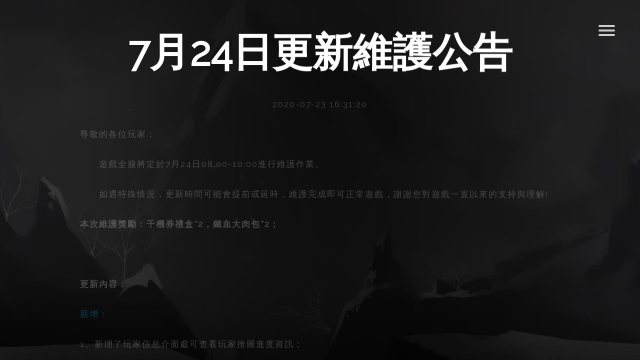

--- FILE ---
content_type: text/html; charset=UTF-8
request_url: https://wulin.tecogames.com/archives/340
body_size: 28355
content:
<!doctype html>

<html lang="zh-TW">

  

  <head>
  
  
      <!-- META -->
      <meta charset="UTF-8">
      <meta name="robots" content="noodp">
      <meta name="viewport" content="width=device-width, initial-scale=1, maximum-scale=1, user-scalable=no">
      <meta name="keywords" content="武林英雄傳,鐵血武林重制版,鐵血武林,鐵血武林1,鐵血武林官網,鐵血,鐵血官網,鐵血武林,鐵血武林手遊,鐵血武林禮包,鐵血武林下載,鐵血武林安卓,鐵血武林iOS,鐵血武林福利">
	  <meta name="Description" content="全新設計的回合制武俠戰鬥，將帶給所有玩家獨壹無二的遊戲體驗。數百種的武學設計，千變萬化的武學搭配，每個人都可以配置出屬於自己的招式套路，沒有最強的武學，只有最強的玩家">
	  
      
      <!-- PAGE TITLE -->
      <title>武林英雄傳 – 純正武俠手遊</title>
      
      
      <!-- FAVICON -->
      <link rel="shortcut icon" href="https://wulin.tecogames.com/web/wp-content/themes/wulin-hk/favicon.ico">
      
      
      <!-- GOOGLE FONTS -->
      <link href="https://fonts.googleapis.com/css?family=Open+Sans:300,600|Raleway:300,400|Noto+Serif+TC:300,700" rel="stylesheet">
      
      
      <!-- STYLESHEETS -->
	  <title>7月24日更新維護公告 &#8211; 武林英雄傳</title>
<meta name='robots' content='max-image-preview:large' />
<link rel="alternate" type="application/rss+xml" title="訂閱《武林英雄傳 》&raquo;〈7月24日更新維護公告〉留言的資訊提供" href="https://wulin.tecogames.com/archives/340/feed" />
<script type="text/javascript">
/* <![CDATA[ */
window._wpemojiSettings = {"baseUrl":"https:\/\/s.w.org\/images\/core\/emoji\/15.0.3\/72x72\/","ext":".png","svgUrl":"https:\/\/s.w.org\/images\/core\/emoji\/15.0.3\/svg\/","svgExt":".svg","source":{"concatemoji":"https:\/\/wulin.tecogames.com\/web\/wp-includes\/js\/wp-emoji-release.min.js?ver=12.7"}};
/*! This file is auto-generated */
!function(i,n){var o,s,e;function c(e){try{var t={supportTests:e,timestamp:(new Date).valueOf()};sessionStorage.setItem(o,JSON.stringify(t))}catch(e){}}function p(e,t,n){e.clearRect(0,0,e.canvas.width,e.canvas.height),e.fillText(t,0,0);var t=new Uint32Array(e.getImageData(0,0,e.canvas.width,e.canvas.height).data),r=(e.clearRect(0,0,e.canvas.width,e.canvas.height),e.fillText(n,0,0),new Uint32Array(e.getImageData(0,0,e.canvas.width,e.canvas.height).data));return t.every(function(e,t){return e===r[t]})}function u(e,t,n){switch(t){case"flag":return n(e,"\ud83c\udff3\ufe0f\u200d\u26a7\ufe0f","\ud83c\udff3\ufe0f\u200b\u26a7\ufe0f")?!1:!n(e,"\ud83c\uddfa\ud83c\uddf3","\ud83c\uddfa\u200b\ud83c\uddf3")&&!n(e,"\ud83c\udff4\udb40\udc67\udb40\udc62\udb40\udc65\udb40\udc6e\udb40\udc67\udb40\udc7f","\ud83c\udff4\u200b\udb40\udc67\u200b\udb40\udc62\u200b\udb40\udc65\u200b\udb40\udc6e\u200b\udb40\udc67\u200b\udb40\udc7f");case"emoji":return!n(e,"\ud83d\udc26\u200d\u2b1b","\ud83d\udc26\u200b\u2b1b")}return!1}function f(e,t,n){var r="undefined"!=typeof WorkerGlobalScope&&self instanceof WorkerGlobalScope?new OffscreenCanvas(300,150):i.createElement("canvas"),a=r.getContext("2d",{willReadFrequently:!0}),o=(a.textBaseline="top",a.font="600 32px Arial",{});return e.forEach(function(e){o[e]=t(a,e,n)}),o}function t(e){var t=i.createElement("script");t.src=e,t.defer=!0,i.head.appendChild(t)}"undefined"!=typeof Promise&&(o="wpEmojiSettingsSupports",s=["flag","emoji"],n.supports={everything:!0,everythingExceptFlag:!0},e=new Promise(function(e){i.addEventListener("DOMContentLoaded",e,{once:!0})}),new Promise(function(t){var n=function(){try{var e=JSON.parse(sessionStorage.getItem(o));if("object"==typeof e&&"number"==typeof e.timestamp&&(new Date).valueOf()<e.timestamp+604800&&"object"==typeof e.supportTests)return e.supportTests}catch(e){}return null}();if(!n){if("undefined"!=typeof Worker&&"undefined"!=typeof OffscreenCanvas&&"undefined"!=typeof URL&&URL.createObjectURL&&"undefined"!=typeof Blob)try{var e="postMessage("+f.toString()+"("+[JSON.stringify(s),u.toString(),p.toString()].join(",")+"));",r=new Blob([e],{type:"text/javascript"}),a=new Worker(URL.createObjectURL(r),{name:"wpTestEmojiSupports"});return void(a.onmessage=function(e){c(n=e.data),a.terminate(),t(n)})}catch(e){}c(n=f(s,u,p))}t(n)}).then(function(e){for(var t in e)n.supports[t]=e[t],n.supports.everything=n.supports.everything&&n.supports[t],"flag"!==t&&(n.supports.everythingExceptFlag=n.supports.everythingExceptFlag&&n.supports[t]);n.supports.everythingExceptFlag=n.supports.everythingExceptFlag&&!n.supports.flag,n.DOMReady=!1,n.readyCallback=function(){n.DOMReady=!0}}).then(function(){return e}).then(function(){var e;n.supports.everything||(n.readyCallback(),(e=n.source||{}).concatemoji?t(e.concatemoji):e.wpemoji&&e.twemoji&&(t(e.twemoji),t(e.wpemoji)))}))}((window,document),window._wpemojiSettings);
/* ]]> */
</script>
<style id='wp-emoji-styles-inline-css' type='text/css'>

	img.wp-smiley, img.emoji {
		display: inline !important;
		border: none !important;
		box-shadow: none !important;
		height: 1em !important;
		width: 1em !important;
		margin: 0 0.07em !important;
		vertical-align: -0.1em !important;
		background: none !important;
		padding: 0 !important;
	}
</style>
<link rel='stylesheet' id='wp-block-library-css' href='https://wulin.tecogames.com/web/wp-includes/css/dist/block-library/style.min.css?ver=12.7' type='text/css' media='all' />
<style id='classic-theme-styles-inline-css' type='text/css'>
/*! This file is auto-generated */
.wp-block-button__link{color:#fff;background-color:#32373c;border-radius:9999px;box-shadow:none;text-decoration:none;padding:calc(.667em + 2px) calc(1.333em + 2px);font-size:1.125em}.wp-block-file__button{background:#32373c;color:#fff;text-decoration:none}
</style>
<style id='global-styles-inline-css' type='text/css'>
body{--wp--preset--color--black: #000000;--wp--preset--color--cyan-bluish-gray: #abb8c3;--wp--preset--color--white: #ffffff;--wp--preset--color--pale-pink: #f78da7;--wp--preset--color--vivid-red: #cf2e2e;--wp--preset--color--luminous-vivid-orange: #ff6900;--wp--preset--color--luminous-vivid-amber: #fcb900;--wp--preset--color--light-green-cyan: #7bdcb5;--wp--preset--color--vivid-green-cyan: #00d084;--wp--preset--color--pale-cyan-blue: #8ed1fc;--wp--preset--color--vivid-cyan-blue: #0693e3;--wp--preset--color--vivid-purple: #9b51e0;--wp--preset--gradient--vivid-cyan-blue-to-vivid-purple: linear-gradient(135deg,rgba(6,147,227,1) 0%,rgb(155,81,224) 100%);--wp--preset--gradient--light-green-cyan-to-vivid-green-cyan: linear-gradient(135deg,rgb(122,220,180) 0%,rgb(0,208,130) 100%);--wp--preset--gradient--luminous-vivid-amber-to-luminous-vivid-orange: linear-gradient(135deg,rgba(252,185,0,1) 0%,rgba(255,105,0,1) 100%);--wp--preset--gradient--luminous-vivid-orange-to-vivid-red: linear-gradient(135deg,rgba(255,105,0,1) 0%,rgb(207,46,46) 100%);--wp--preset--gradient--very-light-gray-to-cyan-bluish-gray: linear-gradient(135deg,rgb(238,238,238) 0%,rgb(169,184,195) 100%);--wp--preset--gradient--cool-to-warm-spectrum: linear-gradient(135deg,rgb(74,234,220) 0%,rgb(151,120,209) 20%,rgb(207,42,186) 40%,rgb(238,44,130) 60%,rgb(251,105,98) 80%,rgb(254,248,76) 100%);--wp--preset--gradient--blush-light-purple: linear-gradient(135deg,rgb(255,206,236) 0%,rgb(152,150,240) 100%);--wp--preset--gradient--blush-bordeaux: linear-gradient(135deg,rgb(254,205,165) 0%,rgb(254,45,45) 50%,rgb(107,0,62) 100%);--wp--preset--gradient--luminous-dusk: linear-gradient(135deg,rgb(255,203,112) 0%,rgb(199,81,192) 50%,rgb(65,88,208) 100%);--wp--preset--gradient--pale-ocean: linear-gradient(135deg,rgb(255,245,203) 0%,rgb(182,227,212) 50%,rgb(51,167,181) 100%);--wp--preset--gradient--electric-grass: linear-gradient(135deg,rgb(202,248,128) 0%,rgb(113,206,126) 100%);--wp--preset--gradient--midnight: linear-gradient(135deg,rgb(2,3,129) 0%,rgb(40,116,252) 100%);--wp--preset--font-size--small: 13px;--wp--preset--font-size--medium: 20px;--wp--preset--font-size--large: 36px;--wp--preset--font-size--x-large: 42px;--wp--preset--spacing--20: 0.44rem;--wp--preset--spacing--30: 0.67rem;--wp--preset--spacing--40: 1rem;--wp--preset--spacing--50: 1.5rem;--wp--preset--spacing--60: 2.25rem;--wp--preset--spacing--70: 3.38rem;--wp--preset--spacing--80: 5.06rem;--wp--preset--shadow--natural: 6px 6px 9px rgba(0, 0, 0, 0.2);--wp--preset--shadow--deep: 12px 12px 50px rgba(0, 0, 0, 0.4);--wp--preset--shadow--sharp: 6px 6px 0px rgba(0, 0, 0, 0.2);--wp--preset--shadow--outlined: 6px 6px 0px -3px rgba(255, 255, 255, 1), 6px 6px rgba(0, 0, 0, 1);--wp--preset--shadow--crisp: 6px 6px 0px rgba(0, 0, 0, 1);}:where(.is-layout-flex){gap: 0.5em;}:where(.is-layout-grid){gap: 0.5em;}body .is-layout-flex{display: flex;}body .is-layout-flex{flex-wrap: wrap;align-items: center;}body .is-layout-flex > *{margin: 0;}body .is-layout-grid{display: grid;}body .is-layout-grid > *{margin: 0;}:where(.wp-block-columns.is-layout-flex){gap: 2em;}:where(.wp-block-columns.is-layout-grid){gap: 2em;}:where(.wp-block-post-template.is-layout-flex){gap: 1.25em;}:where(.wp-block-post-template.is-layout-grid){gap: 1.25em;}.has-black-color{color: var(--wp--preset--color--black) !important;}.has-cyan-bluish-gray-color{color: var(--wp--preset--color--cyan-bluish-gray) !important;}.has-white-color{color: var(--wp--preset--color--white) !important;}.has-pale-pink-color{color: var(--wp--preset--color--pale-pink) !important;}.has-vivid-red-color{color: var(--wp--preset--color--vivid-red) !important;}.has-luminous-vivid-orange-color{color: var(--wp--preset--color--luminous-vivid-orange) !important;}.has-luminous-vivid-amber-color{color: var(--wp--preset--color--luminous-vivid-amber) !important;}.has-light-green-cyan-color{color: var(--wp--preset--color--light-green-cyan) !important;}.has-vivid-green-cyan-color{color: var(--wp--preset--color--vivid-green-cyan) !important;}.has-pale-cyan-blue-color{color: var(--wp--preset--color--pale-cyan-blue) !important;}.has-vivid-cyan-blue-color{color: var(--wp--preset--color--vivid-cyan-blue) !important;}.has-vivid-purple-color{color: var(--wp--preset--color--vivid-purple) !important;}.has-black-background-color{background-color: var(--wp--preset--color--black) !important;}.has-cyan-bluish-gray-background-color{background-color: var(--wp--preset--color--cyan-bluish-gray) !important;}.has-white-background-color{background-color: var(--wp--preset--color--white) !important;}.has-pale-pink-background-color{background-color: var(--wp--preset--color--pale-pink) !important;}.has-vivid-red-background-color{background-color: var(--wp--preset--color--vivid-red) !important;}.has-luminous-vivid-orange-background-color{background-color: var(--wp--preset--color--luminous-vivid-orange) !important;}.has-luminous-vivid-amber-background-color{background-color: var(--wp--preset--color--luminous-vivid-amber) !important;}.has-light-green-cyan-background-color{background-color: var(--wp--preset--color--light-green-cyan) !important;}.has-vivid-green-cyan-background-color{background-color: var(--wp--preset--color--vivid-green-cyan) !important;}.has-pale-cyan-blue-background-color{background-color: var(--wp--preset--color--pale-cyan-blue) !important;}.has-vivid-cyan-blue-background-color{background-color: var(--wp--preset--color--vivid-cyan-blue) !important;}.has-vivid-purple-background-color{background-color: var(--wp--preset--color--vivid-purple) !important;}.has-black-border-color{border-color: var(--wp--preset--color--black) !important;}.has-cyan-bluish-gray-border-color{border-color: var(--wp--preset--color--cyan-bluish-gray) !important;}.has-white-border-color{border-color: var(--wp--preset--color--white) !important;}.has-pale-pink-border-color{border-color: var(--wp--preset--color--pale-pink) !important;}.has-vivid-red-border-color{border-color: var(--wp--preset--color--vivid-red) !important;}.has-luminous-vivid-orange-border-color{border-color: var(--wp--preset--color--luminous-vivid-orange) !important;}.has-luminous-vivid-amber-border-color{border-color: var(--wp--preset--color--luminous-vivid-amber) !important;}.has-light-green-cyan-border-color{border-color: var(--wp--preset--color--light-green-cyan) !important;}.has-vivid-green-cyan-border-color{border-color: var(--wp--preset--color--vivid-green-cyan) !important;}.has-pale-cyan-blue-border-color{border-color: var(--wp--preset--color--pale-cyan-blue) !important;}.has-vivid-cyan-blue-border-color{border-color: var(--wp--preset--color--vivid-cyan-blue) !important;}.has-vivid-purple-border-color{border-color: var(--wp--preset--color--vivid-purple) !important;}.has-vivid-cyan-blue-to-vivid-purple-gradient-background{background: var(--wp--preset--gradient--vivid-cyan-blue-to-vivid-purple) !important;}.has-light-green-cyan-to-vivid-green-cyan-gradient-background{background: var(--wp--preset--gradient--light-green-cyan-to-vivid-green-cyan) !important;}.has-luminous-vivid-amber-to-luminous-vivid-orange-gradient-background{background: var(--wp--preset--gradient--luminous-vivid-amber-to-luminous-vivid-orange) !important;}.has-luminous-vivid-orange-to-vivid-red-gradient-background{background: var(--wp--preset--gradient--luminous-vivid-orange-to-vivid-red) !important;}.has-very-light-gray-to-cyan-bluish-gray-gradient-background{background: var(--wp--preset--gradient--very-light-gray-to-cyan-bluish-gray) !important;}.has-cool-to-warm-spectrum-gradient-background{background: var(--wp--preset--gradient--cool-to-warm-spectrum) !important;}.has-blush-light-purple-gradient-background{background: var(--wp--preset--gradient--blush-light-purple) !important;}.has-blush-bordeaux-gradient-background{background: var(--wp--preset--gradient--blush-bordeaux) !important;}.has-luminous-dusk-gradient-background{background: var(--wp--preset--gradient--luminous-dusk) !important;}.has-pale-ocean-gradient-background{background: var(--wp--preset--gradient--pale-ocean) !important;}.has-electric-grass-gradient-background{background: var(--wp--preset--gradient--electric-grass) !important;}.has-midnight-gradient-background{background: var(--wp--preset--gradient--midnight) !important;}.has-small-font-size{font-size: var(--wp--preset--font-size--small) !important;}.has-medium-font-size{font-size: var(--wp--preset--font-size--medium) !important;}.has-large-font-size{font-size: var(--wp--preset--font-size--large) !important;}.has-x-large-font-size{font-size: var(--wp--preset--font-size--x-large) !important;}
.wp-block-navigation a:where(:not(.wp-element-button)){color: inherit;}
:where(.wp-block-post-template.is-layout-flex){gap: 1.25em;}:where(.wp-block-post-template.is-layout-grid){gap: 1.25em;}
:where(.wp-block-columns.is-layout-flex){gap: 2em;}:where(.wp-block-columns.is-layout-grid){gap: 2em;}
.wp-block-pullquote{font-size: 1.5em;line-height: 1.6;}
</style>
<link rel='stylesheet' id='wulin-style-css' href='https://wulin.tecogames.com/web/wp-content/themes/wulin-hk/style.css?ver=12.7' type='text/css' media='all' />
<link rel='stylesheet' id='wulin-plugins-css' href='https://wulin.tecogames.com/web/wp-content/themes/wulin-hk/css/plugins.css?ver=1.2' type='text/css' media='all' />
<link rel='stylesheet' id='wulin-hero-css' href='https://wulin.tecogames.com/web/wp-content/themes/wulin-hk/css/hero.css?ver=1.2' type='text/css' media='all' />
<link rel='stylesheet' id='wulin-custom-css' href='https://wulin.tecogames.com/web/wp-content/themes/wulin-hk/css/custom.css?ver=1.2' type='text/css' media='all' />
<script type="text/javascript" src="https://wulin.tecogames.com/web/wp-includes/js/jquery/jquery.min.js?ver=3.7.1" id="jquery-core-js"></script>
<script type="text/javascript" src="https://wulin.tecogames.com/web/wp-includes/js/jquery/jquery-migrate.min.js?ver=3.4.1" id="jquery-migrate-js"></script>
<link rel="https://api.w.org/" href="https://wulin.tecogames.com/wp-json/" /><link rel="alternate" type="application/json" href="https://wulin.tecogames.com/wp-json/wp/v2/posts/340" /><link rel="EditURI" type="application/rsd+xml" title="RSD" href="https://wulin.tecogames.com/web/xmlrpc.php?rsd" />
<link rel="canonical" href="https://wulin.tecogames.com/archives/340" />
<link rel='shortlink' href='https://wulin.tecogames.com/?p=340' />
<link rel="alternate" type="application/json+oembed" href="https://wulin.tecogames.com/wp-json/oembed/1.0/embed?url=https%3A%2F%2Fwulin.tecogames.com%2Farchives%2F340" />
<link rel="alternate" type="text/xml+oembed" href="https://wulin.tecogames.com/wp-json/oembed/1.0/embed?url=https%3A%2F%2Fwulin.tecogames.com%2Farchives%2F340&#038;format=xml" />
<style type="text/css">.recentcomments a{display:inline !important;padding:0 !important;margin:0 !important;}</style>        
      <!-- CUSTOM CSS -->
            <style type="text/css">.controls {display: none !important;}</style>
        </head>
  
  
  
  <body class="post-template-default single single-post postid-340 single-format-standard">

      <!-- MAIN -->
      <div id="main">
              
              

          <!-- LOADING -->
		  <div id="page-loader">

			  <!-- SPINNER CONTAINER -->
			  <div class="spinner-container">

				  <div class="css-spinner"></div>

			  </div>
			  <!-- /SPINNER CONTAINER -->

		  </div>
		  <!-- /LOADING -->  
          
          
          <!-- HEADER -->
          <header>
              <div id="menuToggle">
                  <input type="checkbox" />
                  <span></span>
                  <span></span>
                  <span></span>
                  <ul id="menu">
                      <a href="https://wulin.tecogames.com/"><li>首頁</li></a>
                      <a href="https://wulin.tecogames.com/?cat=1"><li>江湖通告</li></a>
                      <a href="https://wulin.tecogames.com/?cat=5"><li>藏書閣</li></a>
                      <a href="https://wulin.tecogames.com/service"><li>大理寺</li></a>
                      <a href="https://pay.tecogames.com/" target="_blank"><img style="border-radius: 5px; width: 100%; margin: 5px 0;" src="https://wulin.tecogames.com/web/wp-content/themes/wulin-hk/images/hotlist_3.jpg" alt=""></a>
                      <a href="#" style="display: none"><img style="border-radius: 5px; width: 100%; margin: 5px 0;" src="https://wulin.tecogames.com/web/wp-content/themes/wulin-hk/images/hotlist_2.jpg" alt=""></a>
                      <a href="https://www.facebook.com/wulines/" target="_blank"><img style="border-radius: 5px; width: 100%; margin: 5px 0;" src="https://wulin.tecogames.com/web/wp-content/themes/wulin-hk/images/hotlist_1.jpg" alt=""></a>
                  </ul>
              </div>
          </header> 
		  <!-- /HEADER -->                
              
              
		  <!-- HERO -->
		  <section id="hero" class="hero error-404">              
              
              
              <!-- FRONT CONTENT -->
			  <div class="front-content page-enter-animated">
				  

				  <!-- CONTAINER MID -->
				  <div class="container-mid">
                      
                      
                      <!-- POST-340 -->
                      <article id="post-340" class="post-340 post type-post status-publish format-standard hentry category-changelog">
                          <!-- ENTRY-HEADER -->
                          <div class="entry-header">
                              <h1>7月24日更新維護公告</h1>
                              <div class="entry-meta">
                                  <p>2020-07-23 16:31:20</p>
                              </div>
                          </div>
                          <!-- /ENTRY-HEADER -->
                          
                          <!-- ENTRY-CONTENT -->
                          <div class="entry-content">
						  						  
<p>尊敬的各位玩家：</p>



<p>　　遊戲全服將定於7月24日08:00-10:00進行維護作業。</p>



<p>　　如遇特殊情況，更新時間可能會提前或延時，維護完成即可正常遊戲，謝謝您對遊戲一直以來的支持與理解!</p>



<p><strong>本次維護獎勵：千機券禮盒*2，鐵血大肉包*2；</strong></p>



<p>　　</p>



<p><strong>更新內容：</strong></p>



<p style="color:#118fc5" class="has-text-color"><strong>新增：</strong></p>



<p>1、新增了玩家信息介面處可查看玩家推圖進度資訊；</p>



<p>2、新增了四門武學的滿級突破效果及上陣效果：</p>



<p><strong>雙突破規則：</strong></p>



<p>（1）出招效果加成＆額外增加武學上陣效果；</p>



<p>（2） 雙突破至150級均需要紅色突破丹6顆；</p>



<p>（3）以下為突破至150級後的效果明細：</p>



<p style="color:#f77e27" class="has-text-color">　　　<strong>①【如來神掌】突破效果：</strong></p>



<p style="color:#f77e27" class="has-text-color">　　　<strong>突破前：</strong></p>



<p>　　　出招1：每回合減少當前內力值7.7%內力，持續3回合；</p>



<p>　　　出招2：該武學的連擊率提升33%；</p>



<p style="color:#f77e27" class="has-text-color">　　　<strong>突破後：</strong></p>



<p>　　　降妖除魔：</p>



<p>　　　武學突破至150級後，啟動以下效果：</p>



<p>　　　出招1增強為：每回合減少當前內力值7.7%內力，持續4回合；</p>



<p>　　　出招2增強為：該武學的連擊率提升36%；</p>



<p>　　　此武學攻擊時有100%幾率給敵方施加”反噬”效果；</p>



<p>　　　反噬：攻擊命中時自身扣除當前3.1%的生命，持續6回合；</p>



<p>　　</p>



<p style="color:#f77e27" class="has-text-color">　　　<strong>②【五嶽劍法】突破效果：</strong></p>



<p style="color:#f77e27" class="has-text-color">　　　<strong>突破前：</strong></p>



<p>　　　出招1：驅散敵方4個增益狀態，並驅散我方4個減益狀態；</p>



<p>　　　出招2：攻擊提升18%，防禦提升22%，持續5回合；</p>



<p style="color:#f77e27" class="has-text-color">　　　<strong>突破後：</strong></p>



<p>　　　萬劍歸宗：</p>



<p>　　　武學突破至150級後，啟動以下效果：</p>



<p>　　　出招1增強為：驅散敵方4個增益狀態，並驅散我方5個減益狀態；</p>



<p>　　　出招2增強為：攻擊提升20%，防禦提升25%，持續6回合；</p>



<p>　　　此武學攻擊時有33%幾率觸發”萬劍歸宗”效果；</p>



<p>　　　萬劍歸宗：給自身附加一個狀態，攻擊命中時額外驅散敵方2個增益效果，效果持續3回合，可疊加；</p>



<p>　　</p>



<p style="color:#f77e27" class="has-text-color">　　　<strong>③【炙陽神刀】突破效果：</strong></p>



<p style="color:#f77e27" class="has-text-color">　　　<strong>突破前：</strong></p>



<p>　　　出招1：受到必死攻擊時復活，復活後氣血為10%，持續3回合</p>



<p>　　　出招2：造成的暴擊傷害增加20%，持續5回合</p>



<p style="color:#f77e27" class="has-text-color">　　　<strong>突破後：</strong></p>



<p>　　　刀魔：</p>



<p>　　　武學突破至150級後，啟動以下效果：</p>



<p>　　　出招1增強為：受到必死攻擊時復活，復活後恢復30%的生命與內力，持續4回合</p>



<p>　　　出招2增強為：造成的暴擊傷害增加25%，持續6回合</p>



<p>　　　此武學攻擊時有33%幾率觸發”刀魔”效果；</p>



<p>　　　刀魔：對方受到的攻擊傷害增加20%（破綻類效果），持續7回合，可疊加；</p>



<p>　　</p>



<p style="color:#f77e27" class="has-text-color">　　　<strong>④【鴻飛穿雲杖】突破效果：</strong></p>



<p style="color:#f77e27" class="has-text-color">　　　<strong>突破前：</strong></p>



<p>　　　出招1：附加減傷35%狀態，並反彈100%傷害給對方，持續3回合</p>



<p>　　　出招2：暴擊率提高20%，連擊率提高15%，持續5回合</p>



<p style="color:#f77e27" class="has-text-color">　　　<strong>突破後：</strong></p>



<p>　　　神農：</p>



<p>　　　武學突破至150級後，啟動以下效果：</p>



<p>　　　出招1增強為：附加減傷45%狀態，並反彈100%傷害給對方，持續4回合</p>



<p>　　　出招2增強為：暴擊率提高25%，連擊率提高18%，持續6回合</p>



<p>　　　此武學攻擊時有33%幾率觸發”神農”效果；</p>



<p>　　　神農：自身受到的治療、活命效果增加45%，持續5回合，可疊加；</p>



<p>　　　*武學突破150級後將會展現圖示動態特效</p>



<p>　　</p>



<p>3、新增了【絕境秘地】-【江湖秘境】中，NPC免疫武學系別的提示欄。</p>



<p>4、新增了跨服華山論劍的分組：<br>     第一組：國際9服-國際10服</p>



<p>　　</p>



<p style="color:#118fc5" class="has-text-color">優化&amp;調整：</p>



<p>1、優化了部分紅色和金色品質武學的獲取途徑內容；</p>



<p>2、優化了【歸藏密令】的令牌按鈕和購買按鈕，以及【江湖錢莊】的投資按鈕的設計；</p>



<p>3、調整了【笑傲碎片禮盒】中包含的道具，其中新增“如來神掌殘頁*1，炙陽神刀殘頁*1，五嶽劍法殘頁*1，鴻飛穿雲杖殘頁*1”的選項：</p>



<p>*【笑傲碎片禮盒】十二選一：四照神功殘頁*1，蝠王草上飛殘頁*1，摩訶無量殘頁*1，飛燕回翔殘頁*1，鬥轉乾坤殘頁*1，淩波神行殘頁*1，明玉神功殘頁*2，一葦渡江殘頁*2，如來神掌殘頁*1，炙陽神刀殘頁*1，五嶽劍法殘頁*1，鴻飛穿雲杖殘頁*1。</p>



<p>4、調整了【出神入化寶箱】中包含的道具，其中刪除“金鑰匙*1”的選項。<br>     *【出神入化寶箱】四選一：如來神掌寶箱*1，炙陽神刀寶箱*1，五嶽劍法寶箱*1，鴻飛穿雲杖寶箱*1，選擇後數量為1個。</p>



<p>　　</p>



<p class="has-text-align-right">《武林英雄傳》</p>



<p class="has-text-align-right">2020年7月23日</p>
						                            </div>
                          <!-- /ENTRY-CONTENT -->
                      </article>
                      <!-- /POST-340 -->

			  
				  </div>
				  <!-- /CONTAINER MID -->


			  </div>
			  <!-- /FRONT CONTENT -->


			  <!-- BACKGROUND CONTENT -->
			  <div class="background-content page-enter-animated">


				  <!-- LEVEL 1 -->
				  <!-- /LEVEL 1 -->


				  <!-- LEVEL 2 -->
				  <div class="level-2">
                      
                      <div class="bg-image layer vegas-container">
                      <div class="vegas-slide">
                          <div class="vegas-slide-inner" style="background-image: url('https://wulin.tecogames.com/web/wp-content/themes/wulin-hk/images/post_bg.jpg'); background-color: rgba(0, 0, 0, 0); background-position: center center; background-size: cover;"></div>
                      </div>
                      </div>
					  <!--<div class="bg-image layer" data-depth="0.04"></div>
					  <div class="bg-video layer" data-depth="0.04"></div>
					  <div class="bg-color layer" data-depth="0.04"></div> -->

			  
				  </div>
				  <!-- /LEVEL 2 -->


			  </div>
			  <!-- /BACKGROUND CONTENT -->


		  </section>
		  <!-- /HERO -->
          
  



      </div>
      <!-- MAIN -->

  <script type="text/javascript" src="https://wulin.tecogames.com/web/wp-content/themes/wulin-hk/js/plugins/plugins.js?ver=1.1" id="wulin-plugins-js"></script>
<script type="text/javascript" src="https://wulin.tecogames.com/web/wp-content/themes/wulin-hk/js/config.js?ver=1.1" id="wulin-config-js"></script>
<script type="text/javascript" src="https://wulin.tecogames.com/web/wp-content/themes/wulin-hk/js/scripts.js?ver=1.1" id="wulin-scripts-js"></script>
<script type="text/javascript" src="https://wulin.tecogames.com/web/wp-content/themes/wulin-hk/js/hero.js?ver=1.1" id="wulin-hero-js"></script>
<script type="text/javascript" src="https://wulin.tecogames.com/web/wp-content/themes/wulin-hk/js/custom.js?ver=1.1" id="wulin-custom-js"></script>
  
  </body>


</html>

--- FILE ---
content_type: text/css
request_url: https://wulin.tecogames.com/web/wp-content/themes/wulin-hk/css/hero.css?ver=1.2
body_size: 16961
content:
/******************************************************************
	
	
	@ Item          WULIN
	@ Version       3.6
	@ Author		JFCHRN
	@ Website		
	

 ******************************************************************/


/******************************************************************


	------------------------
	-- TABLE OF CONTENTS --
	------------------------
	
	--  1. Foundation
	--  2. Hero-1
	--  3. Error-404
 
 
 ******************************************************************/




/** 1. FOUNDATION
*******************************************************************/

.hero
{
    position: relative;
    z-index: 1;

    overflow: hidden;

    width: 100%;
    height: 100%;
}

.hero .front-content
{
    position: absolute;
    z-index: 5;
    top: 0;

    overflow: hidden;

    width: 100%;
    height: 100%;

    -webkit-transition: all 600ms ease;
            transition: all 600ms ease;
}

.hero .front-content.overlay-active
{
    top: 50%;

    height: 0;
}

.hero .front-content .container-mid
{
    text-align: center;

    -webkit-perspective: 1000px;
            perspective: 1000px;
    -webkit-transform-style: preserve-3d;
            transform-style: preserve-3d;
}

.hero .front-content .controls
{
    position: absolute;
    bottom: 0;
    left: 0;

    -webkit-transition: 200ms ease;
            transition: 200ms ease;
    -webkit-transform: translateY(100px);
            transform: translateY(100px);
}

.hero .front-content .controls.show
{
    z-index: 99999;
	-webkit-transition: 800ms ease;
            transition: 800ms ease;
    -webkit-transform: translateY(0px);
            transform: translateY(0px);
}

.hero .front-content .controls .volume-button,
.hero .front-content .controls .pause-button
{
    font-size: 20px;

    position: absolute;
    z-index: 101;
    bottom: 20px;

    width: 20px;

    cursor: pointer;

    color: #fff;
}

.hero .front-content .controls .volume-button
{
    left: 66px;
}

.hero .front-content .controls .pause-button
{
    left: 26px;
}

.hero .background-content
{
    position: absolute;
    z-index: -10;

    overflow: hidden;

    width: 100%;
    height: 100%;
}

.hero .background-content .level-1,
.hero .background-content .level-2
{
    position: absolute;

    width: 100%;
    height: 100%;
}

.hero .background-content .level-1
{
    z-index: 2;
    top: 50%;
    left: 50%;

    width: 110%;
    height: 110%;

    -webkit-transform: translate(-50%,-50%);
            transform: translate(-50%,-50%);
}

.hero .background-content .level-2
{
    z-index: 1;

    -webkit-transform: scale(1.02);
            transform: scale(1.02);
}

.hero .background-content .bg-overlay,
.hero .background-content .bg-pattern,
.hero .background-content .bg-image,
.hero .background-content .bg-video,
.hero .background-content .bg-color,
.hero .background-content .glitch-img,
.hero .background-content #canvas
{
    position: absolute !important;

    width: 100%;
    height: 100% !important;
}

.hero .background-content .glitch-img 
{
	background-size: cover;
}

.hero .background-content .bg-color
{
    z-index: -1;

    opacity: 0;
    background: rgb(175,153,127);
}

.hero .background-content #canvas canvas
{
    position: absolute !important;
}

.hero .background-content .bg-overlay
{
    position: absolute !important;
    top: 0;

    width: 100%;
    height: 100%;

    opacity: .52;
    background: rgba(0,0,0,1.00);
}

.hero .background-content .bg-pattern
{
    opacity: .5;
    background: url(../images/pattern.png);
    background-repeat: repeat;
}




/** 2. HERO-1
*******************************************************************/

.hero-1 .front-content img.logo
{
    margin-top: 10px;
    margin-bottom: 20px;
}

.hero .front-content .cycle-wrapper
{
	overflow: hidden !important;
}

.hero-1 .front-content .slide
{
    width: 100%;
    margin: 0 auto;

    text-align: center;
}

.hero-1 .front-content h1
{
    font-family: 'Open Sans', sans-serif;
    font-size: 80px;
    font-weight: 600;

    margin: 0 auto;
    margin-bottom: 48px;

    text-align: center;

    color: #fff;
}

.hero-1 .front-content h1 span
{
    color: #1fb8b2;
}

.hero-1 .front-content p
{
    font-family: 'Raleway', sans-serif;
    font-size: 17px;
    font-weight: 400;

    padding-bottom: 50px;

    letter-spacing: 2px;

    color: #fff;
}

.hero-1 .front-content .arrow-wrap
{
    display: inline-block;
    overflow: hidden;

    margin: 0 auto;
}

.hero-1 .front-content .open-overlay i
{
    font-size: 16px;
    line-height: 66px;

    z-index: 2;

    margin: 0 auto;

    cursor: inherit;
    -webkit-transition: all .6s ease 0s;
            transition: all .6s ease 0s;

    color: inherit;
    background: rgba(255,255,255,.0);
}

.hero-1 .front-content div.open-overlay
{
    position: relative;

    display: block;

    width: 74px;
    height: 74px;
    margin: 0 auto;

    cursor: pointer;
    -webkit-transition: all .6s ease 0s;
            transition: all .6s ease 0s;
    text-align: center;

    color: #fff;
    border: solid 4px #fff;
}

.hero-1 .front-content .down-button i
{
    position: absolute;
    top: 0;
    left: 0;

    width: 100%;

    -webkit-transition: none;
            transition: none;
    text-align: center;

    color: #fff;
}

.hero-1 .front-content .down-button:hover i
{
    -webkit-transition: all 150ms cubic-bezier(1, 0, 0, 1);
            transition: all 150ms cubic-bezier(1, 0, 0, 1);
}

.hero-1 .front-content .down-button i:first-child
{
    top: -200%;
}

.hero-1 .front-content .down-button:hover i:first-child
{
    top: 0;
}

.hero-1 .front-content .down-button i:last-child
{
    top: 0;
}

.hero-1 .front-content .down-button:hover i:last-child
{
    top: 200%;
}




/** PAGE ENTER ANIMATIONS **/

.hero-1 .front-content.page-enter-animated img.logo
{
    -webkit-transform: translateY(-100%) !important;
            transform: translateY(-100%) !important;

    opacity: 0 !important;
}

.hero-1 .front-content.page-enter-animated.show img.logo
{
    -webkit-transition: 1s;
            transition: 1s;
    -webkit-transform: translateY(0) !important;
            transform: translateY(0) !important;

    opacity: 1 !important;
}

.hero-1 .front-content.page-enter-animated .cycle-wrapper
{
    -webkit-transform: translateY(100%) !important;
            transform: translateY(100%) !important;

    opacity: 0 !important;
}

.hero-1 .front-content.page-enter-animated.show .cycle-wrapper
{
    -webkit-transition: 1s .5s;
            transition: 1s .5s;
    -webkit-transform: translateY(0) !important;
            transform: translateY(0) !important;

    opacity: 1 !important;
}

.hero-1 .front-content.page-enter-animated p
{
    -webkit-transform: translateY(100%) !important;
            transform: translateY(100%) !important;

    opacity: 0 !important;
}

.hero-1 .front-content.page-enter-animated.show p
{
    -webkit-transition: 1s 1s;
            transition: 1s 1s;
    -webkit-transform: translateY(0) !important;
            transform: translateY(0) !important;

    opacity: 1 !important;
}

.hero-1 .front-content.page-enter-animated .arrow-wrap
{
    -webkit-transform: translateY(100%) !important;
            transform: translateY(100%) !important;

    opacity: 0 !important;
}

.hero-1 .front-content.page-enter-animated.show .arrow-wrap
{
    -webkit-transition: 1s 1.5s;
            transition: 1s 1.5s;
    -webkit-transform: translateY(0) !important;
            transform: translateY(0) !important;

    opacity: 1 !important;
}

.hero-1 .background-content #canvas
{
    top: 100% !important;

    -webkit-transition: 1s 2s;
            transition: 1s 2s;

    opacity: 0;
}

.hero-1 .background-content.page-enter-animated.show #canvas
{
    top: 0 !important;

    opacity: 1;
}




/** MEDIA QUERIES  **/

@media only screen and (max-width: 768px), only screen and (max-height: 630px)
{
    .hero-1 .front-content img.logo
    {
        max-width: 220px;
    }

    .hero-1 .front-content h1
    {
        font-size: 60px;

        margin-bottom: 40px;
    }

    .hero-1 .front-content p
    {
        font-size: 14px;

        padding-bottom: 36px;
    }

    .hero-1 .front-content .open-overlay i
    {
        font-size: 14px;
        line-height: 58px;
    }

    .hero-1 .front-content div.open-overlay
    {
        width: 64px;
        height: 64px;

        border: solid 3px #fff;
    }
}

@media only screen and (max-width: 600px), only screen and (max-height: 500px)
{
    .hero-1 .front-content img.logo
    {
        max-width: 186px;
        margin-bottom: 15px;
    }

    .hero-1 .front-content h1
    {
        font-size: 45px;

        margin-bottom: 32px;
    }

    .hero-1 .front-content p
    {
        font-size: 12px;

        padding-bottom: 28px;
    }

    .hero-1 .front-content .open-overlay i
    {
        font-size: 13px;
        line-height: 46px;
    }

    .hero-1 .front-content div.open-overlay
    {
        width: 50px;
        height: 50px;

        border: solid 2px #fff;
    }
}


@media only screen and (max-width: 480px), only screen and (max-height: 410px)
{
    .hero-1 .front-content img.logo
    {
        max-width: 160px;
        margin-bottom: 12px;
    }

    .hero-1 .front-content h1
    {
        font-size: 40px;

        margin-bottom: 25px;
    }

    .hero-1 .front-content p
    {
        font-size: 11px;
        font-weight: 300;

        padding-bottom: 20px;

        letter-spacing: 2px;
    }

    .hero-1 .front-content .open-overlay i
    {
        font-size: 11px;
        line-height: 38px;
    }

    .hero-1 .front-content div.open-overlay
    {
        width: 42px;
        height: 42px;
    }
}

@media only screen and (max-width: 400px), only screen and (max-height: 310px)
{
    .hero-1 .front-content img.logo
    {
        max-width: 140px;
        margin-bottom: 10px;
    }

    .hero-1 .front-content h1
    {
        font-size: 35px;

        margin-bottom: 23px;
    }

    .hero-1 .front-content p
    {
        font-size: 10px;

        padding-bottom: 18px;
    }

    .hero-1 .front-content .open-overlay i
    {
        font-size: 9px;
        line-height: 32px;
    }

    .hero-1 .front-content div.open-overlay
    {
        width: 36px;
        height: 36px;
    }
}

@media only screen and (max-width: 355px) ,only screen and (max-height: 280px)
{
    .hero-1 .front-content img.logo
    {
        max-width: 130px;
        margin-bottom: 8px;
    }

    .hero-1 .front-content h1
    {
        font-size: 30px;

        margin-bottom: 20px;
    }

    .hero-1 .front-content p
    {
        font-size: 9px;

        padding-bottom: 12px;
    }

    .hero-1 .front-content .open-overlay i
    {
        font-size: 8px;
        line-height: 30px;
    }

    .hero-1 .front-content div.open-overlay
    {
        width: 34px;
        height: 34px;
    }
}


/** 3. ERROR-404
*******************************************************************/

.error-404 .front-content img.logo
{
    margin-top: 10px;
    margin-bottom: 20px;
}

.error-404 .front-content h1
{
    font-family: 'Raleway', sans-serif;
    font-size: 80px;
    font-weight: 600;

    margin: 0 auto;

    text-align: center;

    color: #fff;
}

.error-404 .front-content h1 span
{
    font-family: 'Open Sans', sans-serif;
    line-height: 140px;

    position: relative;

    padding: 0 20px;

    color: #fff;
    margin-right: 6px;
}

.error-404 .front-content h1 span:before
{
    position: absolute;
    z-index: -1;
    top: 0;
    left: 0;

    width: 100%;
    height: 100%;

    content: '';
    -webkit-transition: .3s ease;
            transition: .3s ease;

    background: #1fb8b2;
}


.error-404 .front-content p
{
    font-family: 'Raleway', sans-serif;
    font-size: 17px;
    font-weight: 400;
    line-height: 36px;

    display: block;

    margin: 22px 0 36px;
    padding: 0;

    letter-spacing: 2px;

    color: #fff;
}

.error-404 .front-content a
{
    font-family: 'Raleway', sans-serif;
    font-size: 16px;
    font-weight: 400;
    line-height: 36px;

    display: inline-block;
    overflow: hidden;

    margin: 0;
    padding: 9px 30px;

    -webkit-transition: .1s ease;
            transition: .1s ease;
    letter-spacing: 2px;

    color: #fff;
    border: 3px solid #fff;
}




/** PAGE ENTER ANIMATIONS **/

.error-404 .front-content.page-enter-animated h1
{
    -webkit-transform: translateY(100%) !important;
            transform: translateY(100%) !important;

    opacity: 0 !important;
}

.error-404 .front-content.page-enter-animated.show h1
{
    -webkit-transition: .8s;
            transition: .8s;
    -webkit-transform: translateY(0) !important;
            transform: translateY(0) !important;

    opacity: 1 !important;
}

.error-404 .front-content.page-enter-animated h1 span:before
{
    width: 0;
}

.error-404 .front-content.page-enter-animated.show h1 span:before
{
    -webkit-transition: .5s .4s;
            transition: .5s .4s;
    width: 100%;
}

.error-404 .front-content.page-enter-animated p
{
    -webkit-transform: translateY(100%) !important;
            transform: translateY(100%) !important;

    opacity: 0 !important;
}

.error-404 .front-content.page-enter-animated.show p
{
    -webkit-transition: .8s .6s;
            transition: .8s .6s;
    -webkit-transform: translateY(0) !important;
            transform: translateY(0) !important;

    opacity: 1 !important;
}

.error-404 .front-content.page-enter-animated a
{
    -webkit-transform: translateY(100%) !important;
            transform: translateY(100%) !important;

    opacity: 0 !important;
}

.error-404 .front-content.page-enter-animated.show a
{
    -webkit-transition: .8s .8s;
            transition: .8s .8s;
    -webkit-transform: translateY(0) !important;
            transform: translateY(0) !important;

    opacity: 1 !important;
}

.error-404 .background-content #canvas
{
    top: 100% !important;

    opacity: 0;
}

.error-404 .background-content.page-enter-animated.show #canvas
{
    -webkit-transition: 1s 1s;
            transition: 1s 1s;
    
    top: 0 !important;

    opacity: 1;
}




/** MEDIA QUERIES  **/

@media only screen and (max-width: 768px), only screen and (max-height: 630px)
{
    .error-404 .front-content h1
    {
        font-size: 60px;

        margin-bottom: 40px;
    }

    .error-404 .front-content h1 span
    {
        font-size: 70px;
        line-height: 120px;

        padding: 0 14px;
    }

    .error-404 .front-content p
    {
        font-size: 16px;
        line-height: 20px;
    }
}

@media only screen and (max-width: 600px), only screen and (max-height: 500px)
{
    .error-404 .front-content h1
    {
        font-size: 45px;

        margin-bottom: 32px;
    }

    .error-404 .front-content h1 span
    {
        font-size: 55px;
        line-height: 100px;

        padding: 0 14px;
    }

    .error-404 .front-content p
    {
        font-size: 12px;
    }
}


@media only screen and (max-width: 480px), only screen and (max-height: 410px)
{
    .error-404 .front-content h1
    {
        font-size: 40px;

        margin-bottom: 25px;
    }
    .error-404 .front-content h1 span
    {
        font-size: 38px;
        line-height: 70px;

        padding: 0 10px;
    }

    .error-404 .front-content p
    {
        font-size: 11px;
        font-weight: 300;
        line-height: 20px;

        letter-spacing: 2px;
    }
}

@media only screen and (max-width: 400px), only screen and (max-height: 310px)
{
    .error-404 .front-content h1
    {
        font-size: 35px;

        margin-bottom: 23px;
    }

    .error-404 .front-content h1 span
    {

        font-size: 34px;
        line-height: 60px;

        padding: 0 6px;
    }

    .error-404 .front-content p
    {
        font-size: 10px;
    }
}

@media only screen and (max-width: 355px) ,only screen and (max-height: 280px)
{
    .error-404 .front-content h1
    {
        font-size: 30px;

        margin-bottom: 20px;
    }

    .error-404 .front-content p
    {
        font-size: 10px;
    }
}


--- FILE ---
content_type: text/css
request_url: https://wulin.tecogames.com/web/wp-content/themes/wulin-hk/css/custom.css?ver=1.2
body_size: 11060
content:
/** 主要
*******************************************************************/
body {
    background-color: #111;
}

/** 加载条
*******************************************************************/
#page-loader .spinner-container .css-spinner {
    border-top-color: #ba8d5e;
    border-left-color: #ba8d5e;
}

/** 滚动条
*******************************************************************/
::-webkit-scrollbar-track {background-color: #e9edf0;border-left: 1px solid #ededed;}
::-webkit-scrollbar {width: 7px;background-color: #ba8d5e;}
::-webkit-scrollbar-thumb {background: #ba8d5e;}

/** logo
*******************************************************************/
@media only screen and (max-width: 768px), only screen and (max-height: 630px)
{
    .hero-1 .front-content img.logo { max-width: 500px;}
}

@media only screen and (max-width: 600px), only screen and (max-height: 500px)
{
    .hero-1 .front-content img.logo { max-width: 400px; margin-bottom: 15px;}
}


@media only screen and (max-width: 480px), only screen and (max-height: 410px)
{
    .hero-1 .front-content img.logo{ max-width: 320px; margin-bottom: 12px;}
}

@media only screen and (max-width: 400px), only screen and (max-height: 310px)
{
    .hero-1 .front-content img.logo { max-width: 280px; margin-bottom: 10px; }
}

@media only screen and (max-width: 355px) ,only screen and (max-height: 280px)
{
    .hero-1 .front-content img.logo { max-width: 230px; margin-bottom: 8px; }
}

/** 导航栏
*******************************************************************/
#menuToggle{ display: block; position: absolute; top: 50px; right: 50px; z-index: 99; -webkit-user-select: none; user-select: none;}
#menuToggle a{ text-decoration: none; color: #232323; transition: color 0.3s ease;}
#menuToggle a:hover{ color: #ba8d5e;}
#menuToggle input{ display: block; width: 40px; height: 32px; position: absolute; top: -7px; left: -5px; cursor: pointer; opacity: 0; z-index: 2; -webkit-touch-callout: none;}
#menuToggle span{ display: block; width: 33px; height: 4px; margin-bottom: 5px; position: relative; background: #cdcdcd; border-radius: 3px; z-index: 1; transform-origin: 4px 0px; transition: transform 0.5s cubic-bezier(0.77,0.2,0.05,1.0), background 0.5s cubic-bezier(0.77,0.2,0.05,1.0), opacity 0.55s ease;}
#menuToggle span:first-child{ transform-origin: 0% 0%;}
#menuToggle span:nth-last-child(2){ transform-origin: 0% 100%;}
#menuToggle input:checked ~ span{ opacity: 1; transform: rotate(45deg) translate(-2px, -1px); background: #232323;}
#menuToggle input:checked ~ span:nth-last-child(3){ opacity: 0; transform: rotate(0deg) scale(0.2, 0.2);}
#menuToggle input:checked ~ span:nth-last-child(2){ transform: rotate(-45deg) translate(0, -1px);}
#menu{ position: absolute; width: 400px; margin: -100px 0 0 -300px; padding: 50px; padding-top: 125px; background: #ededed; list-style-type: none; -webkit-font-smoothing: antialiased; transform-origin: 0% 0%; transform: translate(100%, 0); transition: transform 0.5s cubic-bezier(0.77,0.2,0.05,1.0);}
#menu{ background: url(../images/gnb_bg.png) 0 bottom no-repeat rgba(255,255,255,0.9); background-size: 100% auto;}
#menu li{ padding: 10px 0; font-size: 24px; font-family: 'Noto Serif TC';font-weight: bold;}
#menuToggle input:checked ~ ul{ transform: none;}

/** 特色展示
*******************************************************************/
/* https://codepen.io/Kseso/pen/xltKd */
.galeria { margin: 2vh auto 0; transform-style: preserve-3d;}
.galeria:before { content: ''; padding-top: 56.25%; display: inline-block; width: 0;}
.galeria .card { background-size: 2px 2px, cover; background-repeat: repeat, none; background-position: 0 0; width: 100%; height: 100%; position: absolute; top: 0; left: 0; box-shadow: 0 0 2rem rgba(0,0,0,.5); border-radius: 3px; font-family: 'Great Vibes';}
.galeria .una { background-image: url(../images/pattern1.png), url(../images/poster_1.jpg);}
.galeria .dos { background-image: url(../images/pattern1.png), url(../images/poster_2.jpg);}
.galeria .tres { background-image: url(../images/pattern1.png), url(../images/poster_3.jpg);}
.galeria input {visibility: hidden;}
.galeria label { background: #ba8d5e;
  position: absolute; top: 0; bottom: 0; margin: auto 0; color: #fff; font-size: 4vw; line-height: 15vh; text-align: right; height: 15vh; width: 4vw; padding: 0 .5vw; cursor: pointer; opacity: .2; transition: .5s linear;}
.otra + .otra,#uno:checked ~ .tres .afin,#dole:checked ~ .una .afin,#tele:checked ~ .dos .afin { right: 0; text-align: left;}
#uno:checked ~ .una .otra,#dole:checked ~ .dos .otra,#tele:checked ~ .tres .otra { background:  #ba8d5e; display: block;}
#uno:checked ~ .una .afin,#dole:checked ~ .dos .afin,#tele:checked ~ .tres .afin,:not(:checked) ~ .otra{display: none;}
.galeria .card:hover label { animation: pulso 1s infinite alternate;}
.galeria .card:hover label + label { animation-delay: .5s;}
.galeria .card:hover label:hover { animation: none; opacity: .8; width: 10vw; font-size: 10vw;}
#uno:checked ~ .dos,#dole:checked ~ .tres,#tele:checked ~ .una { animation: 1s fuera-izq; animation-fill-mode: forwards; transform-origin: center left; z-index: 2;}
#uno:checked ~ .tres,#dole:checked ~ .una,#tele:checked ~ .dos { animation: 1.5s fuera-dch; animation-fill-mode: forwards; transform-origin: center right; z-index: 2;}
#uno:checked ~ .una,#dole:checked ~ .dos,#tele:checked ~ .tres { animation: 2s central; animation-fill-mode: forwards; transform-origin: center center; z-index:3;}
@keyframes fuera-izq {
  0% {transform: scale(1) translatex(0%);} 
  70% {transform: scale(.9) translatex(-100%);}
  100% {transform: scale(.9) translatex(-7%);}
}
@keyframes fuera-dch {
  0% {transform: scale(1) translatex(0%);}
  70% {transform: scale(.9) translatex(100%);}
  100% {transform: scale(.9) translatex(7%);}
}
@keyframes central {
  0% {transform: scale(.8);z-index: 1;}
  80% {transform: scale(.5);z-index: 3;}
  100% {transform: scale(1);z-index: 3;}
}
@keyframes pulso {
  50% {opacity: .7;}
}
/** 首页文章列表
*******************************************************************/
#news-list ul.list li {	list-style: none; text-align: left; width: 100%; border-bottom: 1px solid #5f5f5f;}
#news-list ul.list li a { display: block; max-width: 970px; margin: 0 auto; padding: 40px 0; position: relative;}
#news-list ul.list li a:focus, a:hover { text-decoration: none;}
#news-list ul.list li a i { position: absolute; top: 40px; left: 30px; color: #fbfcdd; font-size: 14px; width: 90px; height: 32px; line-height: 32px; text-align: center; -webkit-transition: all .6s ease; -moz-transition: all .6s ease; -ms-transition: all .6s ease; -o-transition: all .6s ease; transition: all .6s ease; background: #ba8d5e; border-radius: 16px; opacity: .8; font-style: inherit;}
#news-list ul.list li a .lside { padding-left: 150px; padding-right: 48px; -webkit-transition: all .6s ease; -moz-transition: all .6s ease; -ms-transition: all .6s ease; -o-transition: all .6s ease; transition: all .6s ease;}
#news-list ul.list li a .lside .time { padding-right: 10px;}
#news-list ul.list li a .lside .time, #news-list ul.list li a .lside .title { font-size: 20px; color: #fff;}
#news-list ul.list li a .lside .comment { display: block; line-height: 22px; color: #ccc; margin-top: 12px;}
@media screen and (max-width: 1400px), screen and (max-height: 720px)
{
}

@media screen and (max-width: 420px), screen and (max-height: 720px)
{
    #news-list ul{ padding-left: 0;}
    #news-list ul.list li a .lside { padding: 0px;}
    #news-list ul.list li a .lside .time { padding-left: 100px;}
    #news-list ul.list li a i { top: 40px; left: 0px;}
    #news-list ul.list li a .lside .time, #news-list ul.list li a .lside .title {line-height: 1.8;}

}

@media screen and (max-width: 329px)
{
    #news-list ul{ padding-left: 0;}
    #news-list ul.list li a .lside { padding: 0px;}
    #news-list ul.list li a .lside .time { padding-left: 100px;}
    #news-list ul.list li a i { top: 40px; left: 0px;}
    #news-list ul.list li a .lside .time, #news-list ul.list li a .lside .title {line-height: 1.8;}
}

@media screen and (max-width: 318px)
{

}

@media screen and (min-width: 3000px)
{

}

/** 文章TAB
*******************************************************************/
#news-list .head .tab {text-align: center; margin-top: 16px; position: relative; z-index: 2;}
#news-list .head .tab a.on, .wrap #NIE-list .head .tab a:hover { color: #ba8d5e; background: url(../images/tab_on.png) center bottom no-repeat;}
#news-list .head .tab a { margin: 0 26px; color: #6b6b6b; height: 70px; line-height: 70px; min-width: 70px; display: inline-block; *display: inline; *zoom: 1; position: relative; font-size: 20px;}
#news-list .tit1 { width: 100%; height: 38px; margin: auto; background: url(../images/news_title.png) no-repeat center;}

/** 文章内容页
*******************************************************************/
.entry-content { max-width: 960px; text-align: left; margin: auto; color: #fff;}
.entry-content a{ border: none!important;padding: unset!important;display: inline!important;color: #ba8d5e!important;}
.entry-content a:focus, .entry-content a:hover { color: #fff; text-decoration: underline;}
.entry-content h1, .entry-content h2, .entry-content h3,.entry-content  h4,.entry-content  h5, .entry-content h6{clear: both; line-height: 1.4; margin: 0 0 0.75em; padding: 1.5em 0 0;}
.entry-content h1{font-weight: 700; font-size: 30px; font-size: 1.875rem; }
.entry-content h2{font-weight: 700; font-size: 26px; font-size: 1.625rem; }
.entry-content h3{font-weight: 700; font-size: 18px; font-size: 1.375rem; }
.entry-content h4{font-weight: 700; font-size: 18px; font-size: 1.125rem; }
.entry-content h5{font-weight: 700; font-size: 13px; font-size: 0.8125rem; }
.entry-content h6{font-weight: 700; font-size: 16px; font-size: 1rem; }
.entry-content table, .entry-content th, .entry-content td { border: 1px solid #eaeaea; border: 1px solid rgba(255, 255, 255, 0.3);}
.wp-block-table.is-style-stripes { border-spacing: 0; border-collapse: inherit; border-bottom: 1px solid #f3f4f5;}
.error-404 .front-content p { line-height: 30px; margin: 22px 0 30px; }
.entry-content .aligncenter { margin: 0 auto; display: block; }

/** 分页
*******************************************************************/
.pagination a,.pagination a:visited { background:#fff; margin:0 5px 10px 0; padding:8px 11px; line-height:100%; border:1px solid #ebebeb; border-radius:2px;}
.pagination .current,.pagination .dots { background:#fff; margin:0 5px 0 0; padding:8px 11px; line-height:100%; border:1px solid #ebebeb; border-radius:2px;}
.pagination span.current,.pagination a:hover { background:#09f; color:#fff;border:1px solid #09f;}
.pagination .screen-reader-text { clip: rect(1px,1px,1px,1px); height: 1px; overflow: hidden; position: absolute!important; width: 1px; word-wrap: normal!important;}


--- FILE ---
content_type: application/javascript
request_url: https://wulin.tecogames.com/web/wp-content/themes/wulin-hk/js/hero.js?ver=1.1
body_size: 50301
content:
/******************************************************************
	
	
	@ Item          WULIN
	@ Version       3.6
	@ Author		JFCHEN
	@ Website		
	

 ******************************************************************/
 
 
 /******************************************************************


	------------------------
	-- TABLE OF CONTENTS --
	------------------------
	
	--  1. Backgrounds
	--  2. Effects
	--  3. Cycle
 
 
 ******************************************************************/




/** 1. BACKGROUNDS
*******************************************************************/

$(document).ready(function(){
	"use strict";	
	
	

	// IMAGE BACKGROUND FUNCTION
	function imageBackground() {
	
		// INIT VEGAS SLIDESHOW PLUGIN
		$(".bg-image").vegas({
			
			slides: option_hero_background_image_path,
			delay: 6000,
			transitionDuration: 800,
			timer: false,
			
		});
	
	}
	
	
	
	// SLIDER BACKGROUND FUNCTION
	function sliderBackground() {
		
		// INIT VEGAS SLIDESHOW PLUGIN
		$(".bg-image").vegas({
			
			slides: option_hero_background_slider_path,
			transition: option_hero_background_slider_transition,
			delay: option_hero_background_slider_delay,
			transitionDuration: option_hero_background_slider_transitionDuration,
			firstTransitionDuration: 1,
			timer: false,
			walk: function (index, slideSettings) { $("#cycle").cycle("next");}
			
		});
	
	}
	
	
	
	// KENBURNS SLIDER BACKGROUND FUNCTION
	function kenburnsBackground() {
		
		// INIT VEGAS SLIDESHOW PLUGIN
		$(".bg-image").vegas({
			
			slides: option_hero_background_kenburns_path,
			transition: option_hero_background_kenburns_transition,
			delay: option_hero_background_kenburns_delay,
			transitionDuration: option_hero_background_kenburns_transitionDuration,
			firstTransitionDuration: 1,
			timer: false,
			animation: "kenburns",
			walk: function (index, slideSettings) {$("#cycle").cycle("next");}
			
		});
	
	}
	
	
	
	// YOUTUBE BACKGROUND FUNCTION
	function youtubeBackground() {
		
		// CONVERT OPTION MUTE
		if ( option_hero_background_youtube_controls === "on" ) {
			$(".hero .front-content").append('<div class="controls"><i class="volume-button fa fa-volume-up"></i><i class="pause-button ti-control-pause"></i></div>');
		}
			
		// CONVERT OPTION
		if  (option_hero_background_youtube_mute === "on" ) {
			
			option_hero_background_youtube_mute = true;
			$(".volume-button").removeClass("fa-volume-up").addClass("fa-volume-off");
			
		}
		
		// CONVERT OPTION MUTE
		if ( option_hero_background_youtube_mute === "off" ) {
			option_hero_background_youtube_mute = false;
		}
		
		// CONVERT OPTION LOOP
		if ( option_hero_background_youtube_loop === "off" ) {
			option_hero_background_youtube_loop = false;
		} else {
			option_hero_background_youtube_loop = true;
		}
		
		// INIT YOUTUBE BACKGROUND VIDEO PLUGIN
		$(".hero .bg-video").append('<div id="bg-youtube" class="player showOn-video-bg"></div>');
		$(".hero #bg-youtube").attr('data-property', '{videoURL:option_hero_background_youtube_url,containment:".bg-video",autoPlay:true,mute:option_hero_background_youtube_mute,startAt: option_hero_background_youtube_startPoint,stopAt: option_hero_background_youtube_endPoint,loop: option_hero_background_youtube_loop,opacity:1,stopMovieOnBlur:false,showControls:false}');
	
		// INIT YOUTUBE BACKGROUND VIDEO PLUGIN
		$(".player").mb_YTPlayer();
		
		// SHOW PLAYER CONTROLS
		$(".hero .controls").addClass("show");
		
		// PLAYER SOUND CONTROLLER
		$(".volume-button").click(function() {
			
			if($("#bg-youtube").hasClass("isMuted")) {
				
				$("#bg-youtube").YTPUnmute(); 
				$( ".volume-button" ).removeClass("fa-volume-off").addClass("fa-volume-up");
				
			} else {
				
				$("#bg-youtube").YTPMute();
				$(".volume-button").removeClass("fa-volume-up").addClass("fa-volume-off");
				
			}
		
		});
		
		var stBtnCheck = true;
		
		// DO SOMETHING WHEN PLAYER IS PAUSED
		$("#bg-youtube").on("YTPPause",function(){
			stBtnCheck = false;
		});
		
		// DO SOMETHING WHEN PLAYER IS PLAYING
		$("#bg-youtube").on("YTPPlay",function(){
			stBtnCheck = true;
		});
		
		// PAUSE PLAYER ON CLICK
		$( ".pause-button" ).click(function() {
			
			if (stBtnCheck == true) {
				
				$("#bg-youtube").YTPPause();
				$( ".pause-button" ).removeClass("ti-control-pause").addClass("ti-control-play");
				
			} else {
				
				$("#bg-youtube").YTPPlay();
				$( ".pause-button" ).removeClass("ti-control-play").addClass("ti-control-pause");
				
			}
		
		});
		
	}
	
	
	
	// SOLID COLOR BACKGROUND FUNCTION
	function colorBackground() {
	
		// UPDATE COLOR
		$(".hero .level-2").css("background",option_hero_background_color_custom_color);
		$(".hero .level-2").children().remove();
		$(".hero .bg-color").css("opacity","1");
		
		// REMOVE PATTERN AND OVERLAY
		$(".hero .bg-pattern").remove();
		$(".hero .bg-overlay").remove();
	
	}
	
	
	
	// GRADIENT BACKGROUND FUNCTION
	function gradientBackground() {
		
		// COLOR ARRAY
		var colors = option_hero_background_gradient_colorArray;
		
		var step = 0;
		
		var selector = $(".bg-color");
		
		//COLOR TABLE: 
		var colorIndices = [0,1,2,3];
		
		//TRANSITION SPEED
		var gradientSpeed = option_hero_background_gradient_stransitionSpeed/10000;
		
		function updateGradient() {
			
			var c0_0 = colors[colorIndices[0]];
			var c0_1 = colors[colorIndices[1]];
			var c1_0 = colors[colorIndices[2]];
			var c1_1 = colors[colorIndices[3]];
			
			var istep = 1 - step;
			var r1 = Math.round(istep * c0_0[0] + step * c0_1[0]);
			var g1 = Math.round(istep * c0_0[1] + step * c0_1[1]);
			var b1 = Math.round(istep * c0_0[2] + step * c0_1[2]);
			var color1 = "rgb("+r1+","+g1+","+b1+")";
			
			var r2 = Math.round(istep * c1_0[0] + step * c1_1[0]);
			var g2 = Math.round(istep * c1_0[1] + step * c1_1[1]);
			var b2 = Math.round(istep * c1_0[2] + step * c1_1[2]);
			var color2 = "rgb("+r2+","+g2+","+b2+")";
			
			selector.css({
			background: "-webkit-gradient(linear, left top, right top, from("+color1+"), to("+color2+"))"}).css({
			background: "-moz-linear-gradient(left, "+color1+" 0%, "+color2+" 100%)"});	
			
			step += gradientSpeed;
			
			if ( step >= 1 )
			{
				
				step %= 1;
				colorIndices[0] = colorIndices[1];
				colorIndices[2] = colorIndices[3];
				
				colorIndices[1] = ( colorIndices[1] + Math.floor( 1 + Math.random() * (colors.length - 1))) % colors.length;
				colorIndices[3] = ( colorIndices[3] + Math.floor( 1 + Math.random() * (colors.length - 1))) % colors.length;
			
			}
			
		}
		setInterval(updateGradient,1);
		
		// SHOW BG COLOR ELEMENT
		$(".hero .bg-color").css("opacity","1");
		
		// REMOVE PATTERN AND OVERLAY
		$(".hero .bg-pattern").remove();
		$(".hero .bg-overlay").remove();
	
	}
	
	
	
	// CANVAS SPHERE BACKGROUND FUNCTION
	function canvasSphereBackground() {
	
		// Z-INDEX CORRECTION BACKGROUND OVERLAY 
		$(".hero .background-content .bg-overlay").css("z-index","2");
		
		// THREE.JS BASED
		var SCREEN_WIDTH = $(".hero .level-1").width(),
			SCREEN_HEIGHT = $(".hero .level-1").height(),
	
			mouseX = 0, mouseY = 0,
	
			windowHalfX = window.innerWidth / 2,
			windowHalfY = window.innerHeight / 2,
	
			camera, scene, renderer;
	
			init();
			animate();
	
			function init() {
	
				var container, separation = 100, amountX = 50, amountY = 50,
				particles, particle;
				
				container = document.createElement("div");
				document.getElementById("canvas").appendChild(container);
	
				camera = new THREE.PerspectiveCamera( 75, SCREEN_WIDTH / SCREEN_HEIGHT, 1, 10000 );
				camera.position.z = option_hero_background_sphere_distance;
	
				scene = new THREE.Scene();
				
				renderer = new THREE.CanvasRenderer();
				renderer.setPixelRatio( window.devicePixelRatio );
				renderer.setSize( SCREEN_WIDTH, SCREEN_HEIGHT );
				container.appendChild( renderer.domElement );
				renderer.setClearColor( option_hero_background_sphere_background_color );
				
				var PI2 = Math.PI * 2;
				var material = new THREE.SpriteCanvasMaterial( {
	
					color: option_hero_background_sphere_dot_color,
					program: function ( context ) {
	
						context.beginPath();
						context.arc( 0, 0, 0.5, 0, PI2, true );
						context.fill();
	
					}
	
				} );
	
				for ( var i = 0; i < 1000; i ++ ) {
	
					particle = new THREE.Sprite( material );
					particle.position.x = Math.random() * 2 - 1;
					particle.position.y = Math.random() * 2 - 1;
					particle.position.z = Math.random() * 2 - 1;
					particle.position.normalize();
					particle.position.multiplyScalar( Math.random() * 10 + 450 );
					particle.scale.multiplyScalar( 2 );
					scene.add( particle );
	
				}
	
				for (var i = 0; i < 300; i++) {
	
					var geometry = new THREE.Geometry();
	
					var vertex = new THREE.Vector3( Math.random() * 2 - 1, Math.random() * 2 - 1, Math.random() * 2 - 1 );
					vertex.normalize();
					vertex.multiplyScalar( 450 );
	
					geometry.vertices.push( vertex );
	
					var vertex2 = vertex.clone();
					vertex2.multiplyScalar( Math.random() * 0.3 + 1 );
	
					geometry.vertices.push( vertex2 );
	
					var line = new THREE.Line( geometry, new THREE.LineBasicMaterial( { color: option_hero_background_sphere_line_color, opacity: Math.random() } ) );
					scene.add( line );
				}
	
				document.addEventListener( "mousemove", onDocumentMouseMove, false );
				document.addEventListener( "touchstart", onDocumentTouchStart, false );
				document.addEventListener( "touchmove", onDocumentTouchMove, false );
	
				window.addEventListener( "resize", onWindowResize, false );
	
			}
	
			function onWindowResize() {
				
				var SCREEN_WIDTH = $(".hero .level-1").width(),
					SCREEN_HEIGHT = $(".hero .level-1").height();
				
				windowHalfX = SCREEN_WIDTH / 2;
				windowHalfY = SCREEN_HEIGHT / 2;
	
				camera.aspect = SCREEN_WIDTH / SCREEN_HEIGHT;
				camera.updateProjectionMatrix();
	
				renderer.setSize( SCREEN_WIDTH, SCREEN_HEIGHT );
	
			}
	
			function onDocumentMouseMove(event) {
	
				mouseX = event.clientX - windowHalfX;
				mouseY = event.clientY - windowHalfY;
			}
	
			function onDocumentTouchStart( event ) {
	
				if ( event.touches.length > 1 ) {
	
					event.preventDefault();
	
					mouseX = event.touches[ 0 ].pageX - windowHalfX;
					mouseY = event.touches[ 0 ].pageY - windowHalfY;
	
				}
	
			}
	
			function onDocumentTouchMove( event ) {
	
				if ( event.touches.length === 1 ) {
	
					event.preventDefault();
	
					mouseX = event.touches[ 0 ].pageX - windowHalfX;
					mouseY = event.touches[ 0 ].pageY - windowHalfY;
	
				}
	
			}
	
			function animate() {
	
				requestAnimationFrame( animate );
	
				render();
	
			}
			
			function render() {
				
				if (lem) {
					
					camera.position.x += ( mouseX - camera.position.x ) * 0.05;
					camera.position.y += ( - mouseY + 200 - camera.position.y ) * 0.05;
					camera.lookAt( scene.position );
					
					scene.rotation.y += option_hero_background_sphere_rotation_speed / 100;
					
					renderer.render( scene, camera );
				
				}
	
			}
			
			var lem = true;
			
			$( document ).scroll(function() {
			
				if ( $(this).scrollTop() > $(window).height() ){  
					lem = false;  
				} else {
					lem = true; 
				}
			
			});
	
	}
	
	
	
	// CANVAS WAVES BACKGROUND FUNCTION
	function canvasWavesBackground() {
		
		// Z-INDEX CORRECTION BACKGROUND OVERLAY 
		$(".hero .background-content .bg-overlay").css("z-index","2");
	
		// THREE.JS BASED
		var SEPARATION = option_hero_background_waves_dotSpacing, AMOUNTX = option_hero_background_waves_dotAmountX, AMOUNTY = option_hero_background_waves_dotAmountY;

			var SCREEN_WIDTH = $(".hero .level-1").width(),
				SCREEN_HEIGHT = $(".hero .level-1").height();
				
			var container;
			var camera, scene, renderer;

			var particles, particle, count = 0;

			var mouseX = 0, mouseY = 0;

			var windowHalfX = SCREEN_WIDTH / 2;
			var windowHalfY = SCREEN_HEIGHT / 2;

			init();
			animate();

			function init() {

				container = document.createElement("div");
				document.getElementById("canvas").appendChild(container);

				camera = new THREE.PerspectiveCamera( 75, SCREEN_WIDTH / SCREEN_HEIGHT, 1, 10000 );
				camera.position.z = option_hero_background_waves_distance;

				scene = new THREE.Scene();

				particles = new Array();

				var PI2 = Math.PI * 2;
				var material = new THREE.SpriteCanvasMaterial( {

					color: option_hero_background_waves_dot_color,
					program: function ( context ) {

						context.beginPath();
						context.arc( 0, 0, 0.5, 0, PI2, true );
						context.fill();

					}

				} );

				var i = 0;

				for ( var ix = 0; ix < AMOUNTX; ix ++ ) {

					for ( var iy = 0; iy < AMOUNTY; iy ++ ) {

						particle = particles[ i ++ ] = new THREE.Sprite( material );
						particle.position.x = ix * SEPARATION - ( ( AMOUNTX * SEPARATION ) / 2 );
						particle.position.z = iy * SEPARATION - ( ( AMOUNTY * SEPARATION ) / 2 );
						scene.add( particle );

					}

				}

				renderer = new THREE.CanvasRenderer();
				renderer.setPixelRatio( window.devicePixelRatio );
				renderer.setSize( SCREEN_WIDTH, SCREEN_HEIGHT );
				container.appendChild( renderer.domElement );
				renderer.setClearColor( option_hero_background_waves_background_color );

				document.addEventListener( "mousemove", onDocumentMouseMove, false );
				document.addEventListener( "touchstart", onDocumentTouchStart, false );
				document.addEventListener( "touchmove", onDocumentTouchMove, false );

				window.addEventListener( "resize", onWindowResize, false );

			}

			function onWindowResize() {
				
				var SCREEN_WIDTH = $(".hero .level-1").width(),
					SCREEN_HEIGHT = $(".hero .level-1").height();
				
				windowHalfX = SCREEN_WIDTH / 2;
				windowHalfY = SCREEN_HEIGHT / 2;

				camera.aspect = SCREEN_WIDTH / SCREEN_HEIGHT;
				camera.updateProjectionMatrix();

				renderer.setSize( SCREEN_WIDTH, SCREEN_HEIGHT );

			}

			function onDocumentMouseMove( event ) {

				mouseX = event.clientX - windowHalfX;
				mouseY = event.clientY - windowHalfY;

			}

			function onDocumentTouchStart( event ) {

				if ( event.touches.length > 1 ) {

					event.preventDefault();

					mouseX = event.touches[ 0 ].pageX - windowHalfX;
					mouseY = event.touches[ 0 ].pageY - windowHalfY;

				}

			}

			function onDocumentTouchMove( event ) {

				if ( event.touches.length === 1 ) {

					event.preventDefault();

					mouseX = event.touches[ 0 ].pageX - windowHalfX;
					mouseY = event.touches[ 0 ].pageY - windowHalfY;

				}

			}


			function animate() {
					
				requestAnimationFrame( animate );
				
				render();


			}

			function render() {
				
				if (lem) {
					
					camera.position.x += ( mouseX - camera.position.x ) * 0.05;
					camera.position.y += ( - mouseY - camera.position.y ) * 0.05;
					camera.lookAt( scene.position );
	
					var i = 0;
	
					for ( var ix = 0; ix < AMOUNTX; ix ++ ) {
	
						for ( var iy = 0; iy < AMOUNTY; iy ++ ) {
	
							particle = particles[ i++ ];
							particle.position.y = ( Math.sin( ( ix + count ) * 0.3 ) * 50 ) +
								( Math.sin( ( iy + count ) * 0.5 ) * 50 );
							particle.scale.x = particle.scale.y = ( Math.sin( ( ix + count ) * 0.3 ) + 1 ) * 4 +
								( Math.sin( ( iy + count ) * 0.5 ) + 1 ) * 4;
	
						}
	
					}
	
					renderer.render( scene, camera );
	
					count += 0.1;
					
					
				
				}


			}
			
			// PAUSE WHEN NOT IN VIEWPORT
			var lem = true;
			
			$( document ).scroll(function() {
			
				if ( $(this).scrollTop() > $(window).height() ){  
					lem = false;  
				} else {
					lem = true; 
				}
			
			});

	
	}
	
	
	
	// CANVAS MESH BACKGROUND FUNCTION
	function meshBackground() {
		
		var c,
			ctx,
			w,
			h,
			spacing,
			spread,
			basePoint,
			rightPoint,
			botPoint,
			mouse,
			mouseMoved,
			cols,
			rows,
			points,
			tick;
		
		function Point( opt ) {
			
			this.x = opt.x;
			this.y = opt.y;
			this.xBase = this.x;
			this.yBase = this.y;
			this.offset = rand( 0, 1000 );
			this.duration = rand( 20, 60 );
			this.range = rand( 5, 5 );
			this.dir = rand( 0, 1 ) > 0.5 ? 1 : -1;
			this.rad = rand( 2, 4 );
			
		}
		
		Point.prototype.step = function() {
			
			this.x = this.xBase + this.dir * Math.sin( ( tick + this.offset ) / this.duration ) * this.range;
			this.y = this.yBase + this.dir * Math.cos( ( tick + this.offset ) / this.duration ) * this.range;
			
			var angle = angleTo( this, mouse );
			 
			this.x = this.x + Math.cos( angle )	* 100;
			this.y = this.y + Math.sin( angle )	* 100;
			
		};
		
		function rand( min, max ) {
			return Math.random() * ( max - min ) + min;
		}
		
		function dist( p1, p2 ) {
			
			var dx = p1.x - p2.x,
				dy = p1.y - p2.y;
				
			return Math.sqrt( dx * dx + dy * dy );
			
		}
		
		function angleTo( p1, p2 ) {
			
			var dx = p1.x - p2.x,
				dy = p1.y - p2.y;
				
			return Math.atan2( dy, dx );
			
		}
		
		function init() {
			
			c = document.createElement( 'canvas' );
			ctx = c.getContext( '2d' );
			mouse = { x: 0, y: 0 };
			points = [];
			spacing = 180;
			spread = spacing * 0.25;
			document.getElementById("canvas").appendChild( c );
			reset();
			loop();
				
		}
		
		function reset() {
			
			w = $(".hero .level-1").width();
			h = $(".hero .level-1").height();
			c.width = w;
			c.height = h;
			mouse.x = w / 2;
			mouse.y = h / 2;
			mouseMoved = false;
			cols = 0;
			rows = 0;
			points.length = 0;
			tick = 0;
			create();
			
			ctx.strokeStyle = option_hero_background_mesh_color;
			ctx.lineWidth = 2;
			
		}
		
		function create() {
			
			for( var x = -spacing / 2; x < w + spacing; x += spacing ) {
				
				cols++;
				
				for( var y = -spacing / 2; y < h + spacing; y += spacing ) {
					
					if( x == -spacing / 2 ) {
						rows++;
					}
					
					points.push( new Point({
						
						x: ~~( x + rand( -spread, spread ) ),
						y: ~~( y + rand( -spread, spread ) )
						
					}));
					
				}
				
			}
			
		}
		
		function step() {
			
			if( !mouseMoved ) {
				
				mouse.x = w / 2 + Math.cos( tick / 40 ) * 90;
				mouse.y = h / 2 + Math.sin( tick / 40 ) * 90;
				
			}
			
			points.forEach( function( point ) {
				point.step();
			});
			
			tick++;
			
		}
		
		function draw() {
			
			ctx.clearRect( 0, 0, w, h );
			ctx.beginPath();
			
			for( var x = 0; x < cols; x++ ) {
				
				for( var y = 0; y < rows; y++ ) {
					
					basePoint = points[ x * rows + y ];
					rightPoint = x === cols - 1 ? null : points[ ( x + 1 ) * rows + y ];
					botPoint = y === rows - 1 ? null : points[ x * rows + y + 1 ];
					
					if( rightPoint ) {
						
						ctx.moveTo( basePoint.x, basePoint.y );
						ctx.lineTo( rightPoint.x, rightPoint.y );
						
					}
					
					if( botPoint ) {
						
						ctx.moveTo( basePoint.x, basePoint.y );
						ctx.lineTo( botPoint.x, botPoint.y );
						
					}
					
				}
				
			}
			
			ctx.stroke();
			
			ctx.fillStyle = '#000';
			points.forEach( function( point ) {
				
				ctx.save();
				ctx.beginPath();
				ctx.translate( point.x, point.y );
				ctx.rotate( Math.PI / 4 );
				ctx.rect(  0, 0 , 0, 0 );
				ctx.fill();
				ctx.stroke();
				ctx.restore();
				
			});
			
			var grad = ctx.createRadialGradient( mouse.x, mouse.y, 0, mouse.x, mouse.y, option_hero_background_mesh_spotlight_size );
			
			grad.addColorStop( 0, 'hsla(0, 0%, 0%, 0)' );
			grad.addColorStop( 1, 'hsla(0, 0%, 0%, 0.93)' );
			
			ctx.fillStyle = grad;
			ctx.fillRect( 0, 0, w, h );
			
		}
		
		function loop() {
			
			requestAnimationFrame( loop );
			step();
			draw();
			
		}
		
		function mousemove( e ) {
			
			mouseMoved = true;
			mouse.x = e.pageX;
			mouse.y = e.pageY;
			
		}
		
		window.addEventListener( 'resize', reset );
		window.addEventListener( 'mousemove', mousemove );
		
		init();
		
		$(".hero .background-content #canvas canvas").css("background-color",option_hero_background_mesh_background_color);
		
	} 
	
	
	
	// CANVAS SPACE BACKGROUND FUNCTION
	function spaceBackground() {
		
		/**
		 * A jQuery plugin that generates an interactive starfield inside a canvas element.
		 *
		 * Based on Chiptune's starfield.js:
		 * https://github.com/chiptune/js/blob/master/starfield.html
		 */
        
		(function($, window, document, undefined) {
            
		  // Plugin constructor
		  var Starfield = function(el, options) {
              
			this.el = el;
			this.$el = $(el);
			this.options = options;
		
			that = this;
              
		  };
		
		  var isPlaying;
		  var isInited = false;
		  var canCanvas = false;
		  var animId;
		  var that;
		
		  // http://paulirish.com/2011/requestanimationframe-for-smart-animating/
		  // http://my.opera.com/emoller/blog/2011/12/20/requestanimationframe-for-smart-er-animating
		
		  // requestAnimationFrame polyfill by Erik Möller. fixes from Paul Irish and Tino Zijdel
		
		  // MIT license
		
		  (function() {
              
			var lastTime = 0;
			var vendors = ['ms', 'moz', 'webkit', 'o'];
			for (var x = 0; x < vendors.length && !window.requestAnimationFrame; ++x) {
			  window.requestAnimationFrame = window[vendors[x] + 'RequestAnimationFrame'];
			  window.cancelAnimationFrame = window[vendors[x] + 'CancelAnimationFrame'] ||
				window[vendors[x] + 'CancelRequestAnimationFrame'];
			}
		
			if (!window.requestAnimationFrame)
			  window.requestAnimationFrame = function(callback, element) {
				var currTime = new Date().getTime();
				var timeToCall = Math.max(0, 16 - (currTime - lastTime));
				var id = window.setTimeout(function() {
					callback(currTime + timeToCall);
				  },
				  timeToCall);
				lastTime = currTime + timeToCall;
				return id;
			  };
		
			if (!window.cancelAnimationFrame)
			  window.cancelAnimationFrame = function(id) {
				clearTimeout(id);
			  };
              
		  }());
            
		  Starfield.prototype = {
              
			defaults: {
			  starColor: option_hero_background_star_star_color,
			  bgColor: option_hero_background_star_background_color,
			  mouseMove: true,
			  mouseColor: "rgba(0,0,0,0.2)",
			  mouseSpeed: 15,
			  speed: option_hero_background_space_star_speed,
			  quantity: option_hero_background_space_star_amount,
			  ratio: option_hero_background_space_star_amount / 2,
			  divclass: "starfield"
                
			},
		
            resizer: function() {
                
                var oldStar				= this.star;
                var initW				= this.context.canvas.width;
                var initH				= this.context.canvas.height;

                this.w					= this.$el.width();
                this.h					= this.$el.height();
                this.x					= Math.round(this.w / 2);
                this.y					= Math.round(this.h / 2);
                
                var ratX 				= this.w / initW;
                var ratY				= this.h / initH;

                this.context.canvas.width	= this.w;
                this.context.canvas.height	= this.h;
                
                for(var i = 0; i < this.n; i++) {
                    
                    this.star[i][0]	= oldStar[i][0] * ratX;
                    this.star[i][1]	= oldStar[i][1] * ratY;

                    this.star[i][3] = this.x + (this.star[i][0] / this.star[i][2]) * this.star_ratio;
                    this.star[i][4] = this.y + (this.star[i][1] / this.star[i][2]) * this.star_ratio;
                    
                }

                that.context.fillStyle		= that.settings.bgColor;
                this.context.strokeStyle	= this.settings.starColor;
                
            },
		
			init: function() {
                
			  this.settings = $.extend({}, this.defaults, this.options);
                
			  var url = document.location.href;
			  this.n = parseInt(
                  
				(url.indexOf('n=') != -1) ? url.substring(url.indexOf('n=') + 2, (
					(url.substring(
					  url.indexOf('n=') + 2,
					  url.length)).indexOf('&') != -1) ? url.indexOf('n=') + 2 + (url.substring(
					url.indexOf('n=') + 2,
					url.length)).indexOf('&') :
				  url.length) :
				this.settings.quantity
                  
			  );
		
			  this.flag = true;
			  this.test = true;
			  this.w = 0;
			  this.h = 0;
			  this.x = 0;
			  this.y = 0;
			  this.z = 0;
			  this.star_color_ratio = 0;
			  this.star_x_save = 0;
			  this.star_y_save = 0;
			  this.star_ratio = this.settings.ratio;
			  this.star_speed = this.settings.speed;
			  this.star_speed_save = 0;
			  this.star = new Array(this.n);
			  this.color = this.settings.starColor;
			  this.opacity = 0.1;
		
			  this.cursor_x = 0;
			  this.cursor_y = 0;
			  this.mouse_x = 0;
			  this.mouse_y = 0;
		
			  this.canvas_x = 0;
			  this.canvas_y = 0;
			  this.canvas_w = 0;
			  this.canvas_h = 0;
		
			  this.fps = this.settings.fps;
                
			  this.desktop = !navigator.userAgent.match(/(iPhone|iPod|iPad|Android|BlackBerry|BB10|IEMobile)/);
			  this.orientationSupport = window.DeviceOrientationEvent !== undefined;
			  this.portrait = null;
                
			  var canvasInit = function() {
				that.w = that.$el.width();
				that.h = that.$el.height();
		
				that.initW = that.w;
				that.initH = that.h;
		
				that.portrait = that.w < that.h;
		
				that.wrapper = $('<canvas />')
				  .addClass(that.settings.divclass);
		
				that.wrapper.appendTo(that.el);
		
				that.starz = $('canvas', that.el);
		
				if (that.starz[0].getContext) { 
				  that.context = that.starz[0].getContext('2d');
				  canCanvas = true;
				}
		
				that.context.canvas.width = that.w;
				that.context.canvas.height = that.h;
			  }
			  canvasInit();
                
			  var starInit = function() {
                  
				if (canCanvas) { 
                    
				  that.x = Math.round(that.w / 2);
				  that.y = Math.round(that.h / 2);
				  that.z = (that.w + that.h) / 2;
				  that.star_color_ratio = 1 / that.z;
				  that.cursor_x = that.x;
				  that.cursor_y = that.y;
                    
				  for (var i = 0; i < that.n; i++) {
                      
					that.star[i] = new Array(5);
		
					that.star[i][0] = Math.random() * that.w * 2 - that.x * 2;
					that.star[i][1] = Math.random() * that.h * 2 - that.y * 2;
					that.star[i][2] = Math.round(Math.random() * that.z);
					that.star[i][3] = 0;
					that.star[i][4] = 0;
                      
				  }
                    
				  that.context.fillStyle = that.settings.bgColor;
				  that.context.strokeStyle = that.settings.starColor;
                    
				} else {
				  return;
				}
			  }
			  starInit();
		
			  isInited = true;
			},
              
			anim: function() {
			  this.mouse_x = this.cursor_x - this.x;
			  this.mouse_y = this.cursor_y - this.y;
			  this.context.fillRect(0, 0, this.w, this.h);
		
			  for (var i = 0; i < this.n; i++) {
				this.test = true;
				this.star_x_save = this.star[i][3];
				this.star_y_save = this.star[i][4];
				this.star[i][0] += this.mouse_x >> 4;
		
				// X coords
				if (this.star[i][0] > this.x << 1) {
				  this.star[i][0] -= this.w << 1;
				  this.test = false;
				}
				if (this.star[i][0] < -this.x << 1) {
				  this.star[i][0] += this.w << 1;
				  this.test = false;
				}
                  
				this.star[i][1] += this.mouse_y >> 4;
				if (this.star[i][1] > this.y << 1) {
                    
				  this.star[i][1] -= this.h << 1;
				  this.test = false;
                    
				}
				if (this.star[i][1] < -this.y << 1) {
                    
				  this.star[i][1] += this.h << 1;
				  this.test = false;
                    
				}
		
				// Z coords
				this.star[i][2] -= this.star_speed;
				if (this.star[i][2] > this.z) {
                    
				  this.star[i][2] -= this.z;
				  this.test = false;
                    
				}
				if (this.star[i][2] < 0) {
                    
				  this.star[i][2] += this.z;
				  this.test = false;
                    
				}
		
				this.star[i][3] = this.x + (this.star[i][0] / this.star[i][2]) * this.star_ratio;
				this.star[i][4] = this.y + (this.star[i][1] / this.star[i][2]) * this.star_ratio;
		
				if (this.star_x_save > 0 &&
				  this.star_x_save < this.w &&
				  this.star_y_save > 0 &&
				  this.star_y_save < this.h &&
				  this.test) {
				  this.context.lineWidth = (1 - this.star_color_ratio * this.star[i][2]) * 2;
				  this.context.beginPath();
				  this.context.moveTo(this.star_x_save, this.star_y_save);
				  this.context.lineTo(this.star[i][3], this.star[i][4]);
				  this.context.stroke();
				  this.context.closePath();
				}
			  }
			},
		
			loop: function() {
                
			  this.anim();
		
			  animId = window.requestAnimationFrame(function() {
				that.loop()
			  });
                
			},
		
			move: function() {
                
			  var doc = document.documentElement;
		
			  if (this.orientationSupport && !this.desktop) {
				window.addEventListener('deviceorientation', handleOrientation, false);
			  } else {
				window.addEventListener('mousemove', handleMousemove, false);

			  }
		
			  function handleOrientation(event) {
                  
				if (event.beta !== null && event.gamma !== null) {
                    
				  var x = event.gamma,
					y = event.beta;
		
				  if (!that.portrait) {
					x = event.beta * -1;
					y = event.gamma;
				  }
		
				  that.cursor_x = (that.w / 2) + (x * 5);
				  that.cursor_y = (that.h / 2) + (y * 5);
		
				}
                  
			  }
		
			  function handleMousemove(event) {
                  
				that.cursor_x = event.pageX || event.clientX + doc.scrollLeft - doc.clientLeft;
				that.cursor_y = event.pageY || event.clientY + doc.scrollTop - doc.clientTop;
                  
			  }
                
			},
		
			stop: function() {
			  window.cancelAnimationFrame(animId);
		
			  isPlaying = false;
			},
              
			start: function() {

			  if (!isInited) {
				isInited = true;
				this.init();
			  }
                
			  if (!isPlaying) {
				isPlaying = true;
				this.loop();
			  }
		
			  window.addEventListener('resize', function() {
				that.resizer()
			  }, false);
		
			  window.addEventListener('orientationchange', function() {
				that.resizer()
			  }, false);
                
			  if (this.settings.mouseMove) {
				this.move();
			  }
		
			  return this;
			}
		  }
		
		  Starfield.defaults = Starfield.prototype.defaults;
		
		  // Finally, the actual plugin code
		  $.fn.starfield = function(options) {
			return this.each(function() {
			  new Starfield(this, options).start();
			});
		  }
		
		  window.Starfield = Starfield;
		})(jQuery, window, document);
		
		$('#canvas').starfield();
			
	}
	
	
	
	// ABSTRACT BACKGROUND FUNCTION
	function abstractBackground() {
	
		$(".hero .bg-pattern").remove();
		$(".hero .bg-overlay").remove();
		
		var bgInterval = setInterval(function(){
			
			if( $(".hero .level-1 #canvas").offset().top <= 0 ) {
				
				$(".hero .level-1 #canvas").css({ WebkitTransition: "all .4s" ,transition: "all .4s" });
				$(".hero .level-1 #canvas").css("background",option_hero_background_abstract_bg_color);
				
				clearInterval(bgInterval);
				
			}
			
		}, 50);
		
		var MESH = {
			width: option_hero_background_width / 100,
			height: 1.8,
			depth: 60,
			segments: 9,
			slices: 8,
			xRange: option_hero_background_width_expansion,
			yRange: 0.1,
			zRange: 1.0,
			ambient: '#666666',
			diffuse: '#fff',
			speed: option_hero_background_move_speed / 10000
		};
		
		var LIGHT = {
			count: 2,
			xyScalar: 1,
			zOffset: 100,
			ambient: '#fff',
			diffuse: '#b3b3b3',
			speed: 0.0002,
			gravity: 500,
			dampening: 0.95,
			minLimit: 10,
			maxLimit: null,
			minDistance: 20,
			maxDistance: 400,
			autopilot: true,
			draw: false,
			bounds: FSS.Vector3.create(),
			step: FSS.Vector3.create(
			  Math.randomInRange(0.2, 1.0),
			  Math.randomInRange(0.2, 1.0),
			  Math.randomInRange(0.2, 1.0)
			)
		};
		
		var RENDER = {
			renderer: 'canvas'
		};
		
		var now, start = Date.now();
		var center = FSS.Vector3.create();
		var attractor = FSS.Vector3.create();
		var container = document.getElementById('canvas');
		var output = document.getElementById('canvas');
		var renderer, scene, mesh, geometry, material;
		var canvasRenderer;
		var gui, autopilotController;
		
		function initialise() {
            
			createRenderer();
			createScene();
			createMesh();
			createLights();
			addEventListeners();
			resize(container.offsetWidth, container.offsetHeight);
			animate();
            
		}

		function createRenderer() {
			
			canvasRenderer = new FSS.CanvasRenderer();
			setRenderer(RENDER.renderer);
			
		}

		function setRenderer(index) {
			
			if (renderer) {
			  output.removeChild(renderer.element);
			}

			renderer = canvasRenderer;

			renderer.setSize(container.offsetWidth, container.offsetHeight);
			output.appendChild(renderer.element);
			
		}

		function createScene() {
			scene = new FSS.Scene();
		}

		function createMesh() {
			
			scene.remove(mesh);
			renderer.clear();
			geometry = new FSS.Plane(MESH.width * renderer.width, MESH.height * renderer.height, MESH.segments, MESH.slices);
			material = new FSS.Material(MESH.ambient, MESH.diffuse);
			mesh = new FSS.Mesh(geometry, material);
			scene.add(mesh);

			// Augment vertices for animation
			var v, vertex;
			for (v = geometry.vertices.length - 1; v >= 0; v--) {
				
				vertex = geometry.vertices[v];
				vertex.anchor = FSS.Vector3.clone(vertex.position);
				vertex.step = FSS.Vector3.create(
					Math.randomInRange(0.2, 1.0),
					Math.randomInRange(0.2, 1.0),
					Math.randomInRange(0.2, 1.0)
				);
				vertex.time = Math.randomInRange(0, Math.PIM2);
				
			}
			
		}

		function createLights() {
			
			var l, light;
			for (l = scene.lights.length - 1; l >= 0; l--) {
                
				light = scene.lights[l];
				scene.remove(light);
                
			}
			
			renderer.clear();
			
			for (l = 0; l < LIGHT.count; l++) {
				
				light = new FSS.Light(LIGHT.ambient, LIGHT.diffuse);
				light.ambientHex = light.ambient.format();
				light.diffuseHex = light.diffuse.format();
				scene.add(light);

				// Augment light for animation
				light.mass = Math.randomInRange(0.5, 1);
				light.velocity = FSS.Vector3.create();
				light.acceleration = FSS.Vector3.create();
				light.force = FSS.Vector3.create();

				// Ring SVG Circle
				light.ring = document.createElementNS(FSS.SVGNS, 'circle');
				light.ring.setAttributeNS(null, 'stroke', light.ambientHex);
				light.ring.setAttributeNS(null, 'stroke-width', '0.5');
				light.ring.setAttributeNS(null, 'fill', 'none');
				light.ring.setAttributeNS(null, 'r', '10');

				// Core SVG Circle
				light.core = document.createElementNS(FSS.SVGNS, 'circle');
				light.core.setAttributeNS(null, 'fill', light.diffuseHex);
				light.core.setAttributeNS(null, 'r', '4');
				
			}
			
		}

		function resize(width, height) {
			
			renderer.setSize(width, height);
			FSS.Vector3.set(center, renderer.halfWidth, renderer.halfHeight);
			createMesh();
			
		}

		function animate() {
			
			now = Date.now() - start;
			update();
			render();
			requestAnimationFrame(animate);
			
		}

		function update() {
			
			var ox, oy, oz, l, light, v, vertex, offset = MESH.depth/2;

			// Update Bounds
			FSS.Vector3.copy(LIGHT.bounds, center);
			FSS.Vector3.multiplyScalar(LIGHT.bounds, LIGHT.xyScalar);

			// Update Attractor
			FSS.Vector3.setZ(attractor, LIGHT.zOffset);

			// Overwrite the Attractor position
			if (LIGHT.autopilot) {
			  ox = Math.sin(LIGHT.step[0] * now * LIGHT.speed);
			  oy = Math.cos(LIGHT.step[1] * now * LIGHT.speed);
			  FSS.Vector3.set(attractor,
				LIGHT.bounds[0]*ox,
				LIGHT.bounds[1]*oy,
				LIGHT.zOffset);
			}

			// Animate Lights
			for (l = scene.lights.length - 1; l >= 0; l--) {
				
			  light = scene.lights[l];

			  // Reset the z position of the light
			  FSS.Vector3.setZ(light.position, LIGHT.zOffset);

			  // Calculate the force Luke!
			  var D = Math.clamp(FSS.Vector3.distanceSquared(light.position, attractor), LIGHT.minDistance, LIGHT.maxDistance);
			  var F = LIGHT.gravity * light.mass / D;
			  FSS.Vector3.subtractVectors(light.force, attractor, light.position);
			  FSS.Vector3.normalise(light.force);
			  FSS.Vector3.multiplyScalar(light.force, F);

			  // Update the light position
			  FSS.Vector3.set(light.acceleration);
			  FSS.Vector3.add(light.acceleration, light.force);
			  FSS.Vector3.add(light.velocity, light.acceleration);
			  FSS.Vector3.multiplyScalar(light.velocity, LIGHT.dampening);
			  FSS.Vector3.limit(light.velocity, LIGHT.minLimit, LIGHT.maxLimit);
			  FSS.Vector3.add(light.position, light.velocity);
				
			}

			// Animate Vertices
			for (v = geometry.vertices.length - 1; v >= 0; v--) {
				
			  vertex = geometry.vertices[v];
			  ox = Math.sin(vertex.time + vertex.step[0] * now * MESH.speed);
			  oy = Math.cos(vertex.time + vertex.step[1] * now * MESH.speed);
			  oz = Math.sin(vertex.time + vertex.step[2] * now * MESH.speed);
			  FSS.Vector3.set(vertex.position,
				MESH.xRange*geometry.segmentWidth*ox,
				MESH.yRange*geometry.sliceHeight*oy,
				MESH.zRange*offset*oz - offset);
			  FSS.Vector3.add(vertex.position, vertex.anchor);
				
			}

			// Set the Geometry to dirty
			geometry.dirty = true;
			
		}

		function render() {
			renderer.render(scene);

			// Draw Lights
			if (LIGHT.draw) {

			  var l, lx, ly, light;
			  for (l = scene.lights.length - 1; l >= 0; l--) {
				  
				light = scene.lights[l];
				lx = light.position[0];
				ly = light.position[1];
				renderer.context.lineWidth = 0.5;
				renderer.context.beginPath();
				renderer.context.arc(lx, ly, 10, 0, Math.PIM2);
				renderer.context.strokeStyle = light.ambientHex;
				renderer.context.stroke();
				renderer.context.beginPath();
				renderer.context.arc(lx, ly, 4, 0, Math.PIM2);
				renderer.context.fillStyle = light.diffuseHex;
				renderer.context.fill();

			  }

			}
		}

		function addEventListeners() {
			window.addEventListener('resize', onWindowResize);
		}

		function onMouseMove(event) {
			FSS.Vector3.set(attractor, event.x, renderer.height - event.y);
			FSS.Vector3.subtract(attractor, center);
		}

		function onWindowResize(event) {
			resize(container.offsetWidth, container.offsetHeight);
			render();
		}
		
		initialise();


		if (canvas.getContext) {
			
			var ctx = canvas.getContext('2d');
			var left = true;

			canvas.height = screen.height - 60;
			canvas.width = screen.width + 20;

			initialize();
			initialize();

			var timer = setInterval(function () {

				for (var i = 1; i <= 1000; i++) {
					
					ctx.beginPath();
					if (left) {
						ctx.moveTo(0, randomize(canvas.height + 10));
						left = false;
					} else {
						ctx.moveTo(randomize(canvas.width+ 10), 0);
						left = true;
					}
					ctx.lineTo(randomize(canvas.width + 50), randomize(canvas.height  + 50));
					ctx.lineTo(randomize(canvas.width + 50), randomize(canvas.height + 50));
					ctx.fillStyle = getRndColor();
					ctx.fill();
					
				}
				
			}, 5000);
			
		}
	
	}
	
	
	
	// GLITCH BACKGROUND FUNCTION
	function glitchBackground() {
		
		var bgImage = "background-image: url('"+option_hero_background_glitch_image+"')";
		$(".hero .level-2 .bg-image").append('<div class="glitch-img" style="'+bgImage+'"></div>');
		
		$( ".glitch-img" ).mgGlitch({
			destroy : false, // set 'true' to stop the plugin
			glitch: true, // set 'false' to stop glitching
			scale: true, // set 'false' to stop scaling
			blend : true, // set 'false' to stop glitch blending
			blendModeType : 'hue', // select blend mode type
			glitch1TimeMin : 600, // set min time for glitch 1 elem
			glitch1TimeMax : 900, // set max time for glitch 1 elem
			glitch2TimeMin : 10, // set min time for glitch 2 elem
			glitch2TimeMax : 115, // set max time for glitch 2 elem
			zIndexStart : 8, // because of absolute position, set z-index base value
		});
		
	}
	
	
	
	// CHECK FOR ACTIVE EFFECTS
	function checkforBackgroundEffects() {
		
		if ( option_hero_gravity_effect === "on" ) {
			
			gravityBackgroundEffect();
			
		}
	
	}
	
	// LOAD SCRIPT FUNCTION
	function loadScript(url, callback) {
		
		var head = document.getElementsByTagName('head')[0];
		var script = document.createElement('script');
		script.type = 'text/javascript';
		script.src = url;
		script.onreadystatechange = callback;
		script.onload = callback;
		head.appendChild(script);
		
	}

	
	
	// BACKGROUND CONTROLLER
	switch(option_hero_background_mode) {
		
		case "image":
		
			imageBackground();
			checkforBackgroundEffects();
		
		break;
		case "slider":
		
			sliderBackground();
			checkforBackgroundEffects();
		
		break;
		case "kenburns":
			
			kenburnsBackground();
			checkforBackgroundEffects();
		
		break;
		case "youtube":
		
		    if ( jQuery.browser.mobile ) {
				
				imageBackground();
			
			} else {
				
				youtubeBackground();
				
			}
			
			checkforBackgroundEffects();
		
		break;
		case "color":
		
			colorBackground();
			checkforBackgroundEffects();
		
		break;
		case "gradient":
		
			gradientBackground();
			checkforBackgroundEffects();
		
		break;
		case "sphere":
			
			loadScript("js/plugins/three.min.js", function() {
				canvasSphereBackground();
			});		
		
		break;
		case "waves":
			
			loadScript("js/plugins/three.min.js", function() {
				canvasWavesBackground();
			});
		
		break;
		case "mesh":
				
			meshBackground();
		
		break;
		case "space":
				
			spaceBackground();
		
		break;
		case "abstract":
			
			loadScript("js/plugins/fss.min.js", function() {	
				abstractBackground();
			});
		
		break;
		case "glitch":
			
			glitchBackground();
			checkforBackgroundEffects();
		
		break;
		case "custom":
		
			customBackground();
			checkforBackgroundEffects();
		
		break;
		default:
			
			alert( "Error! No background is set or something went wrong" );
			console.log("Error! No background is set or something went wrong");
		
		break;	
	
	}




/** 3. EFFECT
*******************************************************************/
	
	// 2D HOVER EFFECT
	if ( option_hero_parallax_hover_effect == "on") {
		
		// PARALLAX HOVER EFFECT
		var $scene = $(".hero").parallax({
		
			scalarX: 24,
			scalarY: 15,
			frictionX: 0.1,
			frictionY: 0.1,
		
		});
		
		// DISABLE OR ENABLE PARALLAX ON MOUSEENTER MOUSELEAVE
		$( ".hero" ).hover(
			
			function() {
			
				$scene.parallax("enable");
			
			}, function() {
			
				$scene.parallax("disable");
			
			}
		
		);
	
	}


	// GRAVITY BACKGROUND EFFECT
	function gravityBackgroundEffect() {
			
			function Constellation (canvas, options) {
				
				var screenpointSplitt = 14000,
					movingSpeed = 0.2,
					viewportWidth = $(".hero .level-1").width(),
					viewportHeight = $(".hero .level-1").height(),
					nbCalculated = Math.round(viewportHeight*viewportWidth/screenpointSplitt),
					$canvas = $(canvas),
					context = canvas.getContext("2d"),
					defaults = {
						star: {color: "rgba(255, 255, 255, .65)",width: 1},
						line: {color: "rgba(255, 255, 255, .65)",width: 0.2},
						position: {x: 0,y: 0},
						width: viewportWidth,
						height: viewportHeight,
						velocity: movingSpeed,
						length: nbCalculated,
						distance: 120,
						radius: 200,
						stars: []
					},
					
					config = $.extend(true, {}, defaults, options);
		
				function Star () {
					
					this.x = Math.random() * canvas.width;
					this.y = Math.random() * canvas.height;
		
					this.vx = (config.velocity - (Math.random() * 0.5));
					this.vy = (config.velocity - (Math.random() * 0.5));
		
					this.radius = Math.random() * config.star.width;
					
				}
		
				Star.prototype = {
				
					create: function(){
						
						context.beginPath();
						context.arc(this.x, this.y, this.radius, 0, Math.PI * 2, false);
						context.fill();
						
					},
		
					animate: function(){
						
						var i;
						for (i = 0; i < config.length; i++) {
		
							var star = config.stars[i];
		
							if (star.y < 0 || star.y > canvas.height) {
								
								star.vx = star.vx;
								star.vy = - star.vy;
								
							} else if (star.x < 0 || star.x > canvas.width) {
								
								star.vx = - star.vx;
								star.vy = star.vy;
								
							}
		
							star.x += star.vx;
							star.y += star.vy;
						}
						
					},
		
					line: function(){
						
						var length = config.length,
							iStar,
							jStar,
							i,
							j;
		
						for (i = 0; i < length; i++) {
							
							for (j = 0; j < length; j++) {
								
								iStar = config.stars[i];
								jStar = config.stars[j];
		
								if (
								
									(iStar.x - jStar.x) < config.distance &&
									(iStar.y - jStar.y) < config.distance &&
									(iStar.x - jStar.x) > - config.distance &&
									(iStar.y - jStar.y) > - config.distance
									
								) {
									if (
									
										(iStar.x - config.position.x) < config.radius &&
										(iStar.y - config.position.y) < config.radius &&
										(iStar.x - config.position.x) > - config.radius &&
										(iStar.y - config.position.y) > - config.radius
										
									) {
										
										context.beginPath();
										context.moveTo(iStar.x, iStar.y);
										context.lineTo(jStar.x, jStar.y);
										context.stroke();
										context.closePath();
										
									}
									
								}
								
							}
							
						}
						
					}
					
				};
	
				this.createStars = function () {
					
					var length = config.length,
						star,
						i;
					
					context.clearRect(0, 0, canvas.width, canvas.height);
		
					for (i = 0; i < length; i++) {
						
						config.stars.push(new Star());
						star = config.stars[i];
		
						star.create();
						
					}
					
					star.line();
					star.animate();
					config.stars.splice(length, length);
					
				};
		
				this.setCanvas = function () {
					
					canvas.width = config.width;
					canvas.height = config.height;
					
					context.fillStyle = config.star.color;
					context.strokeStyle = config.line.color;
					context.lineWidth = config.line.width;
					
					if (!options || !options.hasOwnProperty("position")) {
						
						config.position = {
							
							x: canvas.width * 0.5,
							y: canvas.height * 0.5
							
						};
						
					}
					
				};
		
				this.loop = function (callback) {
					
					callback();
		
					window.requestAnimationFrame(function () {
	  			
						this.loop(callback);
						
					}.bind(this));
					
				};
		
				this.bind = function () {
					
					$(window).on("mousemove", function(e){
						
						config.position.x = e.pageX - $canvas.offset().left;
						config.position.y = e.pageY - $canvas.offset().top;
						
					});
					
				};
		
				this.init = function () {
					
					this.setCanvas();
					this.loop(this.createStars);
					this.bind();
				};
				
			}
		
			$.fn.constellation = function (options) {
				
				return this.each(function () {
					
					var c = new Constellation(this, options);
					c.init();
					
				});
				
			};
		
		
			$("#canvas canvas").constellation({});
		
	  
		
		var waitForFinalEvent = (function () {
			
		  var timers = {};
		  
		  return function (callback, ms, uniqueId) {
			  
			if (!uniqueId) {
			  uniqueId = "Don't call this twice without a uniqueId";
			}
			
			if (timers[uniqueId]) {
			  clearTimeout (timers[uniqueId]);
			}
			
			timers[uniqueId] = setTimeout(callback, ms);
			
		  };
		  
		})();
		
		$(window).resize(function () {
			
			waitForFinalEvent(function(){
					$("#canvas canvas").constellation({});
			}, 500, "some unique string");
			
		});
		
		
		
	} 	




/**	4. CYCLE
 *****************************************************/
	
	// VARIBABLES
	var cycleDuration = 800;
	var cycleDelay = 6000;
	
	
	
	// ADAPT DELAY TO SLIDER
	if (option_hero_background_mode === "slider") {
		
		cycleDuration = option_hero_background_slider_transitionDuration;
		cycleDelay = option_hero_background_slider_delay;	
		
	}
	
	
	
	// ADAPT DELAY TO KENBURNS SLIDER
	if (option_hero_background_mode === "kenburns") {
		
		cycleDuration = option_hero_background_kenburns_transitionDuration;
		cycleDelay = option_hero_background_kenburns_delay;	
		
	}
	
	
	 
	 // CYCLE SLIDESHOW
	 $("#cycle").cycle({
         
		fx : "scrollVert",
		timeout: cycleDelay,
		delay: 0,
		autoHeight: "container",
		speed: cycleDuration, 
		slides: ".slide",
		log: false
         
	});


	
});